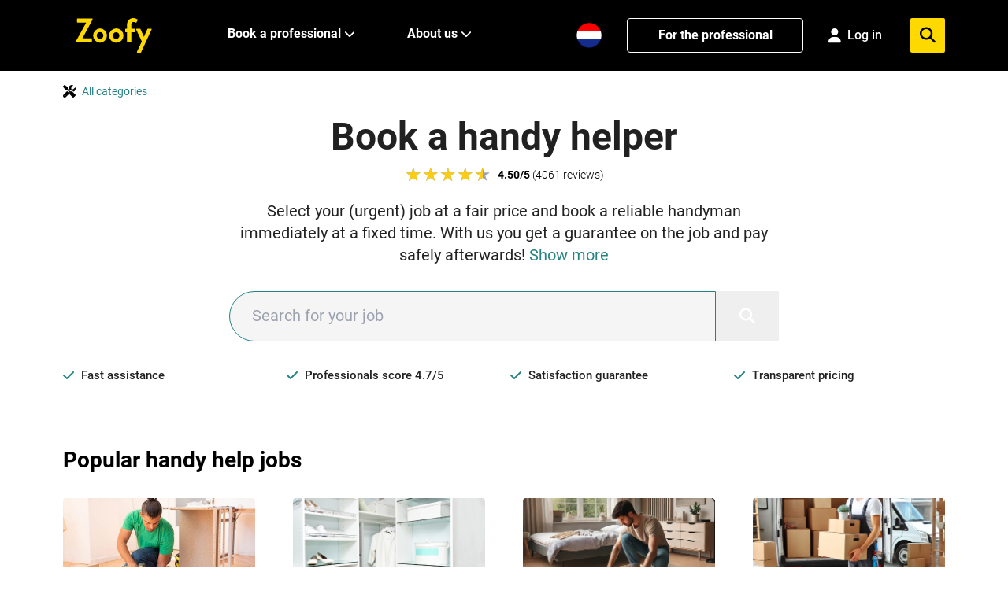

--- FILE ---
content_type: text/html; charset=utf-8
request_url: https://zoofy.nl/en/handy-help/
body_size: 29331
content:
<!doctype html>
<html lang="en" class="category">
<head>
    <title>Looking for a handy helper? Book a professional via Zoofy</title>
<meta property="og:title" content="Looking for a handy helper? Book a professional via Zoofy" />
<meta property="og:type" content="website" />
<meta property="og:image" content="https://zoofy.nl/en/assets/zoofy/images/z-app-customer.jpg" />
<meta property="og:url" content="https://zoofy.nl/en/handy-help/" />
<meta property="og:description" content="Need handyman help? Have your job done by a reliable handyman. Book handyman help 24/7 for a fixed rate via Zoofy." />
<meta charset="utf-8">
<meta name="description" content="Need handyman help? Have your job done by a reliable handyman. Book handyman help 24/7 for a fixed rate via Zoofy." />
<meta name="viewport" content="width=device-width, initial-scale=1" />
<meta http-equiv="content-language" content="en-gb">
<link rel="apple-touch-icon" sizes="180x180" href="/apple-touch-icon.png">
<link rel="icon" type="image/png" sizes="32x32" href="/favicon-32x32.png">
<link rel="icon" type="image/png" sizes="16x16" href="/favicon-16x16.png">
<link rel="manifest" href="/site.webmanifest">
<link rel="mask-icon" href="/safari-pinned-tab.svg" color="#5bbad5">
<meta name="msapplication-TileColor" content="#da532c">
<meta name="theme-color" content="#ffffff">
    <link rel="canonical" href="https://zoofy.nl/en/handy-help/" />
        <link rel="alternate" hreflang="nl" href="https://zoofy.nl/klushulp/">
        <link rel="alternate" hreflang="en" href="https://zoofy.nl/en/handy-help/">
        <link rel="alternate" href="https://zoofy.nl/klushulp/" hreflang="x-default" />
<meta name="ahrefs-site-verification" content="507d4e0414d674442316f4336b67f07ed7e52bd7989fa7d3d40ab107d90bd0be">
<meta name="p:domain_verify" content="f4a5674c30f570180e9016a7a4145356"/>

<meta name="google-site-verification" content="k2RXBS1KG2rnPp85qBl-pligSVVXy4_KL8xfP2xdvuY" />

<!-- Google Tag Manager -->
<script>!function(){"use strict";function l(e){for(var t=e,r=0,n=document.cookie.split(";");r<n.length;r++){var o=n[r].split("=");if(o[0].trim()===t)return o[1]}}function s(e){return localStorage.getItem(e)}function u(e){return window[e]}function A(e,t){e=document.querySelector(e);return t?null==e?void 0:e.getAttribute(t):null==e?void 0:e.textContent}var e=window,t=document,r="script",n="dataLayer",o="https://analytics.zoofy.nl",a="https://load.analytics.zoofy.nl",i="9rossqpww",c="l=HhNNNic%2BQiU%2FJTNFITdJBEpFXkBVFwFPDRgfFwpdAR4%3D",g="cookie",v="zoofy_stape",E="",d=!1;try{var d=!!g&&(m=navigator.userAgent,!!(m=new RegExp("Version/([0-9._]+)(.*Mobile)?.*Safari.*").exec(m)))&&16.4<=parseFloat(m[1]),f="stapeUserId"===g,I=d&&!f?function(e,t,r){void 0===t&&(t="");var n={cookie:l,localStorage:s,jsVariable:u,cssSelector:A},t=Array.isArray(t)?t:[t];if(e&&n[e])for(var o=n[e],a=0,i=t;a<i.length;a++){var c=i[a],c=r?o(c,r):o(c);if(c)return c}else console.warn("invalid uid source",e)}(g,v,E):void 0;d=d&&(!!I||f)}catch(e){console.error(e)}var m=e,g=(m[n]=m[n]||[],m[n].push({"gtm.start":(new Date).getTime(),event:"gtm.js"}),t.getElementsByTagName(r)[0]),v=I?"&bi="+encodeURIComponent(I):"",E=t.createElement(r),f=(d&&(i=8<i.length?i.replace(/([a-z]{8}$)/,"kp$1"):"kp"+i),!d&&a?a:o);E.async=!0,E.src=f+"/"+i+".js?"+c+v,null!=(e=g.parentNode)&&e.insertBefore(E,g)}();</script>
<!-- End Google Tag Manager -->

<!-- TrustBox script -->
<script type="text/javascript" 
src="//widget.trustpilot.com/bootstrap/v5/tp.widget.bootstrap.min.js" async></script>
<!-- End Trustbox script -->



<script type="text/javascript">
    window.dataLayer = window.dataLayer || [];
    var locale = "en";
    var zapi = "https://api.zoofy.nl/";
    var zgateway = "https://gateway.zoofy.nl/";
    var zmediaApi = "https://media.zoofy.nl/";
    var zmediaApiPublicKey = "base64:/RL&#x2B;yCkxIkwPLd1Go9qBSPT9qn/Ttsa/z2HTaspsg8Y=";
    var searchLink = "https://zoofy.nl/en/search/";
    var searchResultsLink = "https://zoofy.nl/en/search/results/";
    var jobForm = 'https://zoofy.nl/en/request-job/';
</script>

<style>
    html,
    body {
        touch-action: pan-y;
        margin-bottom: 0 !important;
    }
</style>

<!-- Cache 20260119125727 -->
    
<script>

    /*
    * Measure Product View
    */
    window.dataLayer = window.dataLayer || [];
    window.dataLayer.push({
        event: 'eec.impressions',
        ecommerce: {
            items: [{"index":1,"item_id":412,"item_name":"IKEA assembly service","item_category":"Handy help","item_list_name":"Handy help","item_brand":"Zoofy","quantity":"1","price":0.0},{"index":2,"item_id":435,"item_name":"Wallpaper removal","item_category":"Handy help","item_list_name":"Handy help","item_brand":"Zoofy","quantity":"1","price":0.0},{"index":3,"item_id":418,"item_name":"Need some help with moving","item_category":"Handy help","item_list_name":"Handy help","item_brand":"Zoofy","quantity":"1","price":0.0},{"index":4,"item_id":421,"item_name":"Garden help","item_category":"Handy help","item_list_name":"Handy help","item_brand":"Zoofy","quantity":"1","price":0.0},{"index":5,"item_id":853,"item_name":"Digital help","item_category":"Handy help","item_list_name":"Handy help","item_brand":"Zoofy","quantity":"1","price":0.0},{"index":6,"item_id":442,"item_name":"Replace a smoke detector","item_category":"Handy help","item_list_name":"Handy help","item_brand":"Zoofy","quantity":"1","price":0.0},{"index":7,"item_id":443,"item_name":"Install a doorbell","item_category":"Handy help","item_list_name":"Handy help","item_brand":"Zoofy","quantity":"1","price":0.0},{"index":8,"item_id":546,"item_name":"Bicycle repair service at home","item_category":"Handy help","item_list_name":"Handy help","item_brand":"Zoofy","quantity":"1","price":0.0},{"index":9,"item_id":550,"item_name":"Smartphone help at home","item_category":"Handy help","item_list_name":"Handy help","item_brand":"Zoofy","quantity":"1","price":0.0},{"index":10,"item_id":551,"item_name":"Printer installation","item_category":"Handy help","item_list_name":"Handy help","item_brand":"Zoofy","quantity":"1","price":0.0},{"index":11,"item_id":552,"item_name":"Wifi installation","item_category":"Handy help","item_list_name":"Handy help","item_brand":"Zoofy","quantity":"1","price":0.0},{"index":12,"item_id":563,"item_name":"Decorate the Christmas tree","item_category":"Handy help","item_list_name":"Handy help","item_brand":"Zoofy","quantity":"1","price":0.0},{"index":13,"item_id":426,"item_name":"Assemble the PAX wardrobe system","item_category":"Handy help","item_list_name":"Handy help","item_brand":"Zoofy","quantity":"1","price":0.0},{"index":14,"item_id":448,"item_name":"assembly IKEA bed","item_category":"Handy help","item_list_name":"Handy help","item_brand":"Zoofy","quantity":"1","price":0.0},{"index":15,"item_id":438,"item_name":"Assembly IKEA couch","item_category":"Handy help","item_list_name":"Handy help","item_brand":"Zoofy","quantity":"1","price":0.0},{"index":16,"item_id":420,"item_name":"Assembly closet billy","item_category":"Handy help","item_list_name":"Handy help","item_brand":"Zoofy","quantity":"1","price":0.0},{"index":17,"item_id":422,"item_name":"Tidy up garage","item_category":"Handy help","item_list_name":"Handy help","item_brand":"Zoofy","quantity":"1","price":0.0},{"index":18,"item_id":423,"item_name":"Cleaning attic","item_category":"Handy help","item_list_name":"Handy help","item_brand":"Zoofy","quantity":"1","price":0.0},{"index":19,"item_id":425,"item_name":"Weed removal","item_category":"Handy help","item_list_name":"Handy help","item_brand":"Zoofy","quantity":"1","price":0.0},{"index":20,"item_id":424,"item_name":"Mowing grass","item_category":"Handy help","item_list_name":"Handy help","item_brand":"Zoofy","quantity":"1","price":0.0},{"index":21,"item_id":437,"item_name":"Closet installation","item_category":"Handy help","item_list_name":"Handy help","item_brand":"Zoofy","quantity":"1","price":0.0},{"index":22,"item_id":722,"item_name":"Household assistance","item_category":"Handy help","item_list_name":"Handy help","item_brand":"Zoofy","quantity":"1","price":0.0},{"index":23,"item_id":723,"item_name":"Car wash","item_category":"Handy help","item_list_name":"Handy help","item_brand":"Zoofy","quantity":"1","price":0.0},{"index":24,"item_id":724,"item_name":"Office assistance","item_category":"Handy help","item_list_name":"Handy help","item_brand":"Zoofy","quantity":"1","price":0.0},{"index":25,"item_id":852,"item_name":"Set up email","item_category":"Handy help","item_list_name":"Handy help","item_brand":"Zoofy","quantity":"1","price":0.0},{"index":26,"item_id":537,"item_name":"Digital helper","item_category":"Handy help","item_list_name":"Handy help","item_brand":"Zoofy","quantity":"1","price":0.0},{"index":27,"item_id":854,"item_name":"Set up your phone","item_category":"Handy help","item_list_name":"Handy help","item_brand":"Zoofy","quantity":"1","price":0.0},{"index":28,"item_id":845,"item_name":"Kallax closet assembly","item_category":"Handy help","item_list_name":"Handy help","item_brand":"Zoofy","quantity":"1","price":0.0},{"index":29,"item_id":846,"item_name":"Malm furniture IKEA assembly","item_category":"Handy help","item_list_name":"Handy help","item_brand":"Zoofy","quantity":"1","price":0.0},{"index":30,"item_id":847,"item_name":"Besta closet assembly","item_category":"Handy help","item_list_name":"Handy help","item_brand":"Zoofy","quantity":"1","price":0.0},{"index":31,"item_id":848,"item_name":"Hemnes closet assembly","item_category":"Handy help","item_list_name":"Handy help","item_brand":"Zoofy","quantity":"1","price":0.0},{"index":32,"item_id":849,"item_name":"Ivar closet assembly","item_category":"Handy help","item_list_name":"Handy help","item_brand":"Zoofy","quantity":"1","price":0.0},{"index":33,"item_id":850,"item_name":"Brimnes closet assembly","item_category":"Handy help","item_list_name":"Handy help","item_brand":"Zoofy","quantity":"1","price":0.0},{"index":34,"item_id":851,"item_name":"Sundvik closet assembly","item_category":"Handy help","item_list_name":"Handy help","item_brand":"Zoofy","quantity":"1","price":0.0},{"index":35,"item_id":549,"item_name":"Digital television help","item_category":"Handy help","item_list_name":"Handy help","item_brand":"Zoofy","quantity":"1","price":0.0},{"index":36,"item_id":905,"item_name":"Bike preparation at home","item_category":"Handy help","item_list_name":"Handy help","item_brand":"Zoofy","quantity":"1","price":0.0},{"index":37,"item_id":906,"item_name":"Bicycle tyre repair","item_category":"Handy help","item_list_name":"Handy help","item_brand":"Zoofy","quantity":"1","price":0.0},{"index":38,"item_id":907,"item_name":"Bicycle chain replacement","item_category":"Handy help","item_list_name":"Handy help","item_brand":"Zoofy","quantity":"1","price":0.0},{"index":39,"item_id":1004,"item_name":"Assemble the IKEA wardrobe","item_category":"Handy help","item_list_name":"Handy help","item_brand":"Zoofy","quantity":"1","price":0.0},{"index":40,"item_id":1083,"item_name":"Windshield wiper replacement","item_category":"Handy help","item_list_name":"Handy help","item_brand":"Zoofy","quantity":"1","price":0.0}]
        }
    });
    

    /**
    * Measure Product Clicks
   
    function prodClick(productObj) {
        window.dataLayer.push({
            event: 'eec.impressionClick',
            ecommerce: {
                items: [{
                    item_id = productObj.id,
                    item_name = productObj.name,
                    item_category = productObj.cat,
                    item_list_name = productObj.cat,
                    quantity = '1',
                    item_brand = 'Zoofy',
                    price = 'example'
                }]
            }
        });
    } */
</script>

    <script type="application/ld&#x2B;json">
{"@context":"https://schema.org","@graph":[{"@type":"Organization","@id":"https://zoofy.nl/#organization","name":"Zoofy","url":"https://zoofy.nl"},{"@type":"WebSite","@id":"https://zoofy.nl/#website","url":"https://zoofy.nl","name":"Zoofy","publisher":{"@id":"https://zoofy.nl/#organization"}},{"@type":"Service","@id":"https://zoofy.nl/en/handy-help/#service","name":"Handy help","serviceType":"","description":"Need handyman help? Have your job done by a reliable handyman. Book handyman help 24/7 for a fixed rate via Zoofy.","provider":{"@id":"https://zoofy.nl/#organization"},"areaServed":{"@type":"Country","name":"Netherlands"},"image":null},{"@type":"BreadcrumbList","@id":"https://zoofy.nl/en/handy-help/#breadcrumb","itemListElement":[{"@type":"ListItem","position":1,"name":"Vakgebieden","item":"https://zoofy.nl/en/categories/"},{"@type":"ListItem","position":2,"name":"Handy help","item":"https://zoofy.nl/en/handy-help/"}]},{"@type":"CollectionPage","@id":"https://zoofy.nl/en/handy-help/#webpage","url":"https://zoofy.nl/en/handy-help/","name":"Handy help","description":"Need handyman help? Have your job done by a reliable handyman. Book handyman help 24/7 for a fixed rate via Zoofy.","inLanguage":"en-GB","image":null,"isPartOf":{"@id":"https://zoofy.nl/#website"},"breadcrumb":{"@id":"https://zoofy.nl/en/handy-help/#breadcrumb"},"mainEntity":{"@id":"https://zoofy.nl/en/handy-help/#service"},"publisher":{"@id":"https://zoofy.nl/#organization"},"author":{"@id":"https://zoofy.nl/#organization"}}]}
</script>


    <script src="/bundles/loader-bundle.js"></script>
    <link href="/bundles/loader-bundle.css" rel="stylesheet" />
    <link rel="preload" href="https://cdnjs.cloudflare.com/ajax/libs/font-awesome/6.4.2/css/all.min.css" as="style" onload="this.onload=null;this.rel='stylesheet'">
    <noscript><link rel="stylesheet" href="https://cdnjs.cloudflare.com/ajax/libs/font-awesome/6.4.2/css/all.min.css"></noscript>
    <link rel="stylesheet" href="https://cdnjs.cloudflare.com/ajax/libs/tiny-slider/2.9.3/tiny-slider.css">
    <script src="https://cdnjs.cloudflare.com/ajax/libs/tiny-slider/2.9.3/min/tiny-slider.js"></script>
</head>
<body>
    
<div class="spinner-square" id="loader">
    <div class="square-1 square"></div>
    <div class="square-2 square"></div>
    <div class="square-3 square"></div>
</div>
<div style="background-color: #FED900;" class="py-4 cursor-pointer" id="fraudBanner">
    <div class="container">
        <span id="BannerValue"><p style="text-align: center;">Until Sunday, €15 off all jobs with code:&nbsp;<strong>klus2026</strong> (add the code after your booking)</p></span>
    </div>
</div>

<script>
    var bannerStartTime = '';
    var bannerEndTime = '';

    function checkBanner() {
        document.getElementById('fraudBanner').style.display = 'none';
        var currentDate = new Date();
        var currentHours = currentDate.getHours().toString().padStart(2, '0');
        if (bannerStartTime && currentHours >= bannerStartTime && currentHours < bannerEndTime && !localStorage.getItem('isFraudBannerAcknowledged')) {
            document.getElementById("fraudBanner").style.display = "block";
        }
    }

    checkBanner();

    function hideBannersForJobRequest() {
        var currentPath = window.location.pathname.toLowerCase();
        if (currentPath.includes('klus-aanvragen') || currentPath.includes('request-job')) {
            var fraudBanner = document.getElementById('fraudBanner');
            if (fraudBanner) {
                fraudBanner.style.display = 'none';
            }
            var appBanner = document.getElementById('appInstallBanner');
            if (appBanner) {
                appBanner.style.display = 'none';
            }
        }
    }

    hideBannersForJobRequest();
</script>
    

<!-- App Install Banner -->
<div id="appInstallBanner" style="display: none; background-color: #000; padding: 12px 0;">
    <div class="container" style="display: flex; align-items: center; justify-content: space-between; gap: 12px;">
        <div style="display: flex; align-items: center; gap: 12px; flex: 1; min-width: 0;">
            <img src="/assets/zoofy/images/z-app-consumer-120px.webp" alt="Zoofy App" style="width: 60px; height: 60px;" onerror="this.style.display='none'">
            <div style="display: flex; flex-direction: column; align-items: start;flex-shrink: 0;">
                <span style="font-size: 12px; color: #FFF; font-weight: 500; white-space: nowrap; overflow: hidden; text-overflow: ellipsis;">Book a professional quickly</span>
                <span style="font-size: 12px; color: #FFF; font-weight: 400; white-space: nowrap; overflow: hidden; text-overflow: ellipsis;">Open with the Zoofy app</span>
            </div>
        </div>
        <div style="display: flex; align-items: center; gap: 8px; flex-shrink: 0;">
            <button id="appBannerOpenBtn" style="background-color: #258383; color: white; border: none; padding: 8px 16px; border-radius: 999px; font-size: 14px; font-weight: 500; cursor: pointer; white-space: nowrap;">Open</button>
            <button id="appBannerCloseBtn" style="background: none; border: none; color: #6c757d; cursor: pointer; padding: 8px; font-size: 18px; line-height: 1;" aria-label="Close banner">&times;</button>
        </div>
    </div>
</div>

<script>
    (function() {
        function isMobileDevice() {
            return /iPhone|iPad|iPod|Android/i.test(navigator.userAgent);
        }

        function isBannerDismissed() {
            return sessionStorage.getItem('appBannerDismissed') === 'true';
        }

        function isPromotionBannerShowing() {
            var fraudBanner = document.getElementById('fraudBanner');
            return fraudBanner !== null && fraudBanner.style.display !== 'none';
        }

        function showAppBanner() {
            // Only show banner if: on mobile, not dismissed, and no promotion banner
            if (!isMobileDevice() || isBannerDismissed() || isPromotionBannerShowing()) {
                return;
            }

            document.getElementById('appInstallBanner').style.display = 'block';
        }

        // Open button click handler
        document.getElementById('appBannerOpenBtn').addEventListener('click', function() {
            var isIOS = /iPhone|iPad|iPod/i.test(navigator.userAgent);
            var isAndroid = /Android/i.test(navigator.userAgent);
            
            if (isIOS) {
                window.location.href = 'https://apps.apple.com/nl/app/zoofy-boek-snel-een-vakman/id1497279958';
            } else if (isAndroid) {
                window.location.href = 'https://play.google.com/store/apps/details?id=nl.zoofy.consumer&hl=nl';
            } else {
                // Fallback to onelink
                window.location.href = 'https://apps.apple.com/nl/app/zoofy-boek-snel-een-vakman/id1497279958';
            }
        });

        // Close button click handler
        document.getElementById('appBannerCloseBtn').addEventListener('click', function() {
            sessionStorage.setItem('appBannerDismissed', 'true');
            document.getElementById('appInstallBanner').style.display = 'none';
        });

        // Show banner when DOM is ready
        if (document.readyState === 'loading') {
            document.addEventListener('DOMContentLoaded', showAppBanner);
        } else {
            showAppBanner();
        }
    })();
</script>

    <!-- Google Tag Manager (noscript) -->
<noscript><iframe src="https://load.analytics.zoofy.nl/ns.html?id=GTM-WHRC4RD" height="0" width="0" style="display:none;visibility:hidden"></iframe></noscript>
<!-- End Google Tag Manager (noscript) -->
    
<!--
    <nav class="navbar navbar-light discount-banner">
        <span style="font-weight:700; padding-right:5px;">Discount code applied</span><span> Service costs are free of charge</span>
    </nav>
-->

<!-- Cache DiscountBanner 20260119132200 -->
    
<header class="z-2 sticky top-0 bg-black">
    <nav class="z-2 relative h-[80px] lg:h-[90px]">
        <div class="z-2 container m-auto flex h-full items-center justify-between">
            <div class="flex h-full w-full items-center justify-between lg:px-0 lg:w-auto">
                <!-- Mobile Menu Button -->
                <button id="mobile-icon" class="lg:hidden" aria-label="menu">
                    <img id="menu-icon" src="/assets/zoofy/images/hamburger-menu-icon.svg" alt="Zoofy-menu" onclick="changeIcon()"
                        width="38" height="22" class="fa-solid fa-bars text-xl text-white" />
                </button>
                <a href="/en/" class="h-[40px] w-[88px] lg:w-[97px] lg:h-[44px] ml-4">
                    <img src="/assets/zoofy/images/zoofy-yellow.svg" alt="Zoofy"
                        class="h-[40px] w-[88px] lg:w-[97px] lg:h-[44px]" />
                </a>
                <div class="flex h-full space-x-4 items-center">
                            <a href="https://zoofy.nl/klushulp/" class="w-8 h-8 mt-2 lg:hidden">
                                <img src="/assets/zoofy/images/nl-NL.png" 
                                             alt="Nederlands" 
                                             class="h-6 w-6" height="24" width="24" />
                            </a>
                <!-- Mobile Profile/Login Icon -->
                <div id="mobile-profile-section" class="lg:hidden">
                    <!-- Not Logged In State -->
                    <div id="mobile-login-state" class="hidden">
                        <a href="/en/login/" aria-label="Login">
                            <i class="fa-solid fa-user text-xl text-white"></i>
                        </a>
                    </div>
                    
                    <!-- Logged In State -->
                    <div id="mobile-profile-state" class="hidden">
                        <a href="/en/my-zoofy/" aria-label="My Profile">
                            <i class="fa-solid fa-user text-xl text-white"></i>
                        </a>
                    </div>
                </div>
                <button id="mobile-menu-search" class="lg:hidden" aria-label="menu">
                    <img id="mobile-menu-search-icon" src="/assets/zoofy/images/search-menu-icon.svg" alt="Zoofy-zoeken"
                        class="fa-solid fa-magnifying-glass text-xl text-white" width="20" height="20" />
                </button>
                </div>
            </div>
            <!-- Desktop menu -->
            <div class="hidden h-full w-full items-center space-x-8 lg:flex">
                <ul class="hidden h-full items-center space-x-6 lg:flex lg:ml-24">
                    <li
                        class="border-b-4 group flex h-full items-center border-transparent hover:border-b-4 hover:border-zyellow">
                        <a href="#" class="group-hover:text-zyellow mr-1 whitespace-nowrap font-bold text-white">
                            Book a professional
                        </a>
                        <i class="fa-solid fa-chevron-down fa-sm group-hover:text-zyellow w-6 text-white"></i>
                        <!-- Submenu starts -->
                        <ul style="background-color: #F6F6F6;"
                            class="scale-0 group-hover:scale-100 z-999 absolute left-0 top-[90px] w-screen origin-top transform py-7 shadow transition duration-150 ease-in-out">
                            <div class="container flex flex-col">
                                <div class="flex">
                                    <div class="w-1/4">
                                        <span class="text-sm"
                                              style="color:#6E6E6E">
                                            Most searched</span>
                                        <div class="grid-cols-1 mt-6 grid gap-2">
                                               <a href="https://zoofy.nl/en/plumber/"
   class="flex items-center font-bold text-[18px] hover:text-zgreen">
    <i class="zi z-loodgieter flex-shrink-0 h-5 w-5 font-bold text-black"></i>
    <span class="pl-2">Plumber</span>
</a>
                                               <a href="https://zoofy.nl/en/electrician/"
   class="flex items-center font-bold text-[18px] hover:text-zgreen">
    <i class="zi z-elektricien flex-shrink-0 h-5 w-5 font-bold text-black"></i>
    <span class="pl-2">Electrician</span>
</a>
                                               <a href="https://zoofy.nl/en/handyman/"
   class="flex items-center font-bold text-[18px] hover:text-zgreen">
    <i class="zi z-klusjesman flex-shrink-0 h-5 w-5 font-bold text-black"></i>
    <span class="pl-2">Handyman</span>
</a>
                                               <a href="https://zoofy.nl/en/heating-technician/"
   class="flex items-center font-bold text-[18px] hover:text-zgreen">
    <i class="zi z-cvmonteur flex-shrink-0 h-5 w-5 font-bold text-black"></i>
    <span class="pl-2">Heating technician</span>
</a>
                                               <a href="https://zoofy.nl/en/carpenter/"
   class="flex items-center font-bold text-[18px] hover:text-zgreen">
    <i class="zi z-timmerman flex-shrink-0 h-5 w-5 font-bold text-black"></i>
    <span class="pl-2">Carpenter</span>
</a>
                                               <a href="https://zoofy.nl/en/painter/"
   class="flex items-center font-bold text-[18px] hover:text-zgreen">
    <i class="zi z-schilder flex-shrink-0 h-5 w-5 font-bold text-black"></i>
    <span class="pl-2">Painter</span>
</a>
                                               <a href="https://zoofy.nl/en/paperhanger/"
   class="flex items-center font-bold text-[18px] hover:text-zgreen">
    <i class="zi z-behanger flex-shrink-0 h-5 w-5 font-bold text-black"></i>
    <span class="pl-2">Paperhanger</span>
</a>
                                               <a href="https://zoofy.nl/en/flooring-specialist/"
   class="flex items-center font-bold text-[18px] hover:text-zgreen">
    <i class="zi z-vloerspecialist flex-shrink-0 h-5 w-5 font-bold text-black"></i>
    <span class="pl-2">Flooring specialist</span>
</a>
                                               <a href="https://zoofy.nl/en/quotation-service/"
   class="flex items-center font-bold text-[18px] hover:text-zgreen">
    <i class="zi z-task-list flex-shrink-0 h-5 w-5 font-bold text-black"></i>
    <span class="pl-2">Quotation Service</span>
</a>

                                        </div>
                                    </div>
                                    <div class="w-3/4 pl-16">
                                        <span class="text-sm"
                                              style="color:#6E6E6E">
                                            Other expertise areas</span>
                                        <div class="grid-cols-3 mt-6 grid gap-2">
                                               <a href="https://zoofy.nl/en/appliance-repair/" class="flex items-center text-black hover:text-zgreen">
    <i class="zi z-witgoedmonteur flex-shrink-0 h-5 w-5 text-black"></i>
    <span class="pl-2">Appliance repair</span>
</a>
                                               <a href="https://zoofy.nl/en/roofer/" class="flex items-center text-black hover:text-zgreen">
    <i class="zi z-dakdekker flex-shrink-0 h-5 w-5 text-black"></i>
    <span class="pl-2">Roofer</span>
</a>
                                               <a href="https://zoofy.nl/en/smart-home-installation/" class="flex items-center text-black hover:text-zgreen">
    <i class="zi z-smarthome flex-shrink-0 h-5 w-5 text-black"></i>
    <span class="pl-2">Smart home installation</span>
</a>
                                               <a href="https://zoofy.nl/en/plasterer/" class="flex items-center text-black hover:text-zgreen">
    <i class="zi z-stukadoor flex-shrink-0 h-5 w-5 text-black"></i>
    <span class="pl-2">Plasterer</span>
</a>
                                               <a href="https://zoofy.nl/en/gardener/" class="flex items-center text-black hover:text-zgreen">
    <i class="zi z-hovenier flex-shrink-0 h-5 w-5 text-black"></i>
    <span class="pl-2">Gardener</span>
</a>
                                               <a href="https://zoofy.nl/en/hvac/" class="flex items-center text-black hover:text-zgreen">
    <i class="zi z-koeltechniek flex-shrink-0 h-5 w-5 text-black"></i>
    <span class="pl-2">HVAC</span>
</a>
                                               <a href="https://zoofy.nl/en/locksmith/" class="flex items-center text-black hover:text-zgreen">
    <i class="zi z-slotenmaker flex-shrink-0 h-5 w-5 text-black"></i>
    <span class="pl-2">Locksmith</span>
</a>
                                               <a href="https://zoofy.nl/en/bricklayer/" class="flex items-center text-black hover:text-zgreen">
    <i class="zi z-hovenier flex-shrink-0 h-5 w-5 text-black"></i>
    <span class="pl-2">Bricklayer</span>
</a>
                                               <a href="https://zoofy.nl/en/exterminator/" class="flex items-center text-black hover:text-zgreen">
    <i class="zi z-ongedierte flex-shrink-0 h-5 w-5 text-black"></i>
    <span class="pl-2">Exterminator</span>
</a>
                                               <a href="https://zoofy.nl/en/computer-repair/" class="flex items-center text-black hover:text-zgreen">
    <i class="zi z-computer flex-shrink-0 h-5 w-5 text-black"></i>
    <span class="pl-2">Computer repair</span>
</a>
                                               <a href="https://zoofy.nl/en/comfort-installers/" class="flex items-center text-black hover:text-zgreen">
    <i class="zi z-comfor-installateur flex-shrink-0 h-5 w-5 text-black"></i>
    <span class="pl-2">Comfort installers</span>
</a>
                                               <a href="https://zoofy.nl/en/stove-installer/" class="flex items-center text-black hover:text-zgreen">
    <i class="zi z-schoorsteenveger flex-shrink-0 h-5 w-5 text-black"></i>
    <span class="pl-2">Stove installer</span>
</a>
                                               <a href="https://zoofy.nl/en/phone-repair/" class="flex items-center text-black hover:text-zgreen">
    <i class="zi z-telefoon flex-shrink-0 h-5 w-5 text-black"></i>
    <span class="pl-2">Phone repair</span>
</a>
                                               <a href="https://zoofy.nl/en/insulation-company/" class="flex items-center text-black hover:text-zgreen">
    <i class="zi z-insulatiebedrijf flex-shrink-0 h-5 w-5 text-black"></i>
    <span class="pl-2">Insulation company</span>
</a>
                                               <a href="https://zoofy.nl/en/handy-help/" class="flex items-center text-black hover:text-zgreen">
    <i class="zi z-klushulp flex-shrink-0 h-5 w-5 text-black"></i>
    <span class="pl-2">Handy help</span>
</a>
                                               <a href="https://zoofy.nl/en/window-fitter/" class="flex items-center text-black hover:text-zgreen">
    <i class="zi z-glaszetter flex-shrink-0 h-5 w-5 text-black"></i>
    <span class="pl-2">Window fitter</span>
</a>
                                               <a href="https://zoofy.nl/en/window-cleaner/" class="flex items-center text-black hover:text-zgreen">
    <i class="zi z-glazenwasser flex-shrink-0 h-5 w-5 text-black"></i>
    <span class="pl-2">Window cleaner</span>
</a>
                                               <a href="https://zoofy.nl/en/kitchen-specialist/" class="flex items-center text-black hover:text-zgreen">
    <i class="zi z-keukenspecialist flex-shrink-0 h-5 w-5 text-black"></i>
    <span class="pl-2">Kitchen specialist</span>
</a>
                                               <a href="https://zoofy.nl/en/sustainable-home/" class="flex items-center text-black hover:text-zgreen">
    <i class="zi z-verduurzamen-woning flex-shrink-0 h-5 w-5 text-black"></i>
    <span class="pl-2">Sustainable home</span>
</a>
                                               <a href="https://zoofy.nl/en/moving-company/" class="flex items-center text-black hover:text-zgreen">
    <i class="zi z-movers flex-shrink-0 h-5 w-5 text-black"></i>
    <span class="pl-2">Moving company</span>
</a>
                                               <a href="https://zoofy.nl/en/cleaner/" class="flex items-center text-black hover:text-zgreen">
    <i class="zi z-schoonmaker flex-shrink-0 h-5 w-5 text-black"></i>
    <span class="pl-2">Cleaner</span>
</a>
                                               <a href="https://zoofy.nl/en/tiler/" class="flex items-center text-black hover:text-zgreen">
    <i class="zi z-tegelzetter flex-shrink-0 h-5 w-5 text-black"></i>
    <span class="pl-2">Tiler</span>
</a>
                                               <a href="https://zoofy.nl/en/facade-specialist/" class="flex items-center text-black hover:text-zgreen">
    <i class="zi z-gevelspecialist flex-shrink-0 h-5 w-5 text-black"></i>
    <span class="pl-2">Facade specialist</span>
</a>
                                               <a href="https://zoofy.nl/en/sun-screen-installer/" class="flex items-center text-black hover:text-zgreen">
    <i class="zi z-zonwering-specialist flex-shrink-0 h-5 w-5 text-black"></i>
    <span class="pl-2">Sun screen installer</span>
</a>
                                               <a href="https://zoofy.nl/en/architect/" class="flex items-center text-black hover:text-zgreen">
    <i class="zi z-architect flex-shrink-0 h-5 w-5 text-black"></i>
    <span class="pl-2">Architect</span>
</a>
                                        </div>
                                    </div>
                                </div>
                                <div class="mb-2 ml-auto mt-6 flex items-center">
                                    <a href="/en/categories/"
                                        class="mr-1 font-bold text-black hover:text-zgreen hover:underline">View all expertise areas</a>
                                    <img src="/assets/zoofy/images/menu-right-icon.svg" alt="arrow-right" width="19"
                                        height="16" />
                                </div>
                            </div>
                        </ul>

                    </li>
                </ul>
                <div class="flex h-full w-full items-center space-x-8">
                    <ul class="hidden h-full items-center space-x-6 lg:flex lg:ml-6">
                        <li
                            class="border-b-4 group relative flex h-full items-center border-transparent hover:border-b-4 hover:border-zyellow">
                            <a href="#" class="group-hover:text-zyellow mr-1 font-bold text-white">
                                About us
                            </a>
                            <i class="fa-solid fa-chevron-down fa-sm group-hover:text-zyellow w-6 text-white"></i>
                            <!-- Submenu starts -->
                            <ul style="background-color: #F6F6F6;"
                                class="scale-0 group-hover:scale-100 z-999 absolute left-0 top-[90px] -ml-16 w-72 origin-top transform px-8 py-6 shadow transition duration-150 ease-in-out">
                                <div class="flex flex-col space-y-2">

                                    <a href="/en/about-us/"
                                        class="font-bold text-[18px] hover:text-zgreen">How it works</a>
                                    <a href="/en/service-professional/"
                                       class="font-bold text-[18px] hover:text-zgreen">For the professional</a>
                                    <a href="/en/service-professional/"
                                       class="font-bold text-[18px] hover:text-zgreen">Professional benefits</a>
                                    <a href="/en/become-a-partner/"
                                       class="font-bold text-[18px] hover:text-zgreen">Want to become a partner?</a>
                                    <a href="/en/blog/zoofy-reviews-complaints-and-reliability/"
                                       class="font-bold text-[18px] hover:text-zgreen">Our customer reviews</a>
                                    <a href="/en/about-us/"
                                       class="font-bold text-[18px] hover:text-zgreen">Our story</a>
                                       <a href="/en/contact-us/" class="font-bold text-[18px] hover:text-zgreen">Contact us</a>

                                </div>
                            </ul>
                        </li>
                    </ul>
                </div>


            </div>
            <div class="relative hidden h-full items-center space-x-8 lg:flex">
                                    <a href="https://zoofy.nl/klushulp/" class="w-8 h-8">
                                        <img src="/assets/zoofy/images/nl-NL.png" 
                                             alt="Nederlands" 
                                             class="h-8 w-8" height="24" width="24" />
                                    </a>
                

                <a class="hidden h-11 min-w-56 items-center justify-center rounded border border-white bg-black px-4 py-2 font-bold text-white transition-all hover:text-zyellow hover:border-zyellow hover:bg-opacity-90 lg:flex"
                    href="/en/service-professional/" target="_blank" rel="nofollow">For the professional</a>

                <!-- Profile/Login Section -->
                <div id="profile-section" class="relative hidden h-full items-center lg:flex">
                    <!-- Not Logged In State -->
                    <div id="login-state" class="hidden">
                        <a href="/en/login/" 
                           class="flex items-center space-x-2 text-white hover:text-zyellow transition-colors">
                            <i class="fa-solid fa-user text-lg"></i>
                            <span class="font-medium min-w-12">Log in</span>
                        </a>
                    </div>
                    
                    <!-- Logged In State -->
                    <div id="profile-state" class="hidden group relative">
                        <div class="flex items-center space-x-2 text-white hover:text-zyellow cursor-pointer transition-colors">
                            <i class="fa-solid fa-user text-2xl"></i>
                        </div>
                        
                        <!-- Profile Dropdown -->
                        <div class="scale-0 group-hover:scale-100 absolute right-0 top-[33px] w-40 origin-top-right transform bg-white shadow-lg border border-gray-200 rounded transition duration-150 ease-in-out z-50">
                            <div class="py-2">
                                <a href="/en/my-zoofy/" 
                                   class="block px-4 py-2 text-sm text-gray-700 hover:bg-gray-100 hover:text-zgreen font-medium">
                                    My bookings
                                </a>
                                <a href="/en/my-profile/" 
                                   class="block px-4 py-2 text-sm text-gray-700 hover:bg-gray-100 hover:text-zgreen font-medium">
                                    Profile
                                </a>
                                <button onclick="handleLogout()" 
                                        class="block w-full text-left px-4 py-2 text-sm text-gray-700 hover:bg-gray-100 hover:text-zgreen font-medium">
                                    Logout
                                </button>
                            </div>
                        </div>
                    </div>
                </div>

                <div class="absolute right-0 hidden flex-col lg:flex">
                    <div class="relative flex items-center justify-center rounded bg-white">
                        <input id="menu-search" placeholder="Search for your job" onkeydown="handleKeyMenuDown(event)"
                            class="w-0 border-none bg-transparent py-1 transition-all duration-500 ease-in-out focus:outline-none"
                            style="max-width: 64rem" />
                        <i id="inside-search-icon"
                            class="fa-solid fa-times hidden cursor-pointer px-4 py-2.5 text-xl text-zblack"></i>
                        <div id="answers-list-menu"
                            class="z-3 absolute top-10 hidden w-full rounded-b border-b border-l border-r bg-white">
                        </div>
                    </div>
                </div>
                <div class="flex h-11 w-11 items-center justify-center rounded-sm bg-zyellow">
                    <i id="search-call-desktop"
                        class="fa-solid fa-magnifying-glass cursor-pointer px-4 text-xl text-black"></i>
                </div>


            </div>
        </div>

        <!-- Mobile Modal -->
        <div id="mobileMenuModal"
            class="fixed inset-0 z-50 hidden bg-gray-900 bg-opacity-50 transition-opacity duration-300 ease-in-out">
            <div class="mx-auto h-screen max-w-md transform bg-white p-6 transition-transform duration-300 ease-in-out">
                <div class="flex w-full content-between justify-between border-b pb-4">
                    <button class="w-1/6 text-zgreen" onclick="closemobileMenuModal()">
                        <i class="fas fa-chevron-left"></i>
                    </button>
                    <!-- Search input and results -->
                    <input type="text" enterkeyhint="search" id="menu-search-mobile"
                        class="ml-4 w-4/6 text-zblack focus:outline-none" placeholder="Search for your job"
                        autocomplete="off" onkeydown="handleKeyMenuDown(event)" />
                    <!-- Close button -->
                    <button class="w-1/6 text-zgreen" onclick="clearjobMenuSearchMobile()">
                        <i class="far fa-times-circle"></i>
                    </button>
                </div>
                <div id="answers-list-menu-mobile"></div>
            </div>
        </div>
    </nav>
    <!-- Mobile menu -->
    <div class="z-1 relative top-0 flex w-full justify-center lg:hidden">
        <div id="mobile-menu" class="mobile-menu absolute h-screen w-full">
            <div class="leading-9 flex h-full w-full flex-col bg-white text-white">
                <div style="background-color: rgba(221, 221, 221, 0.2)" class="p-2">
                    <div class="container rounded-xl bg-white" style="border: 1px solid #bfbfbf"
                        onclick="openMobileMenuModal()">
                        <div class="flex items-center justify-between p-2 text-zblack">
                            <span style="color: #6e6e6e">Search for your job</span>
                            <i class="fa-solid fa-magnifying-glass"></i>
                        </div>
                    </div>
                </div>
                <div id="menu" class="menu bg-white text-black shadow">
                    <ul class="text-xl font-medium">
                        <li class="submenu-toggle flex items-center justify-between border-b px-6 py-5"
                            data-target="submenu1">
                            <span>Book a professional</span>
                            <img src="/assets/zoofy/images/menu-right-icon.svg" alt="arrow-right" width="22"
                                height="18" />
                        </li>
                        <li class="submenu-toggle flex items-center justify-between border-b px-6 py-5"
                            data-target="submenu2">
                            <span>About us</span>
                            <img src="/assets/zoofy/images/menu-right-icon.svg" alt="arrow-right" width="22"
                                height="18" />
                        </li>
                        <li class="submenu-toggle flex items-center justify-between border-b px-6 py-5">
                                <a class="" href="/en/service-professional/" target="_blank" rel="nofollow">For the professional</a>
                        </li>
                        <li class="submenu-toggle flex items-center justify-between border-b px-6 py-5"
                            data-target="submenu4">
                            <span>Customer service</span>
                            <img src="/assets/zoofy/images/menu-right-icon.svg" alt="arrow-right" width="22"
                                height="18" />
                        </li>
                        <li class="submenu-toggle flex items-center justify-between border-b px-6 py-5"
                            data-target="submenu5">
                            <span>Language</span>
                            <img src="/assets/zoofy/images/menu-right-icon.svg" alt="arrow-right" width="22"
                                height="18" />
                        </li>
                        <!-- Mobile Login/Profile Menu Item -->
                        <li id="mobile-menu-profile" class="flex items-center justify-between border-b px-6 py-5">
                            <!-- Not Logged In State -->
                            <div id="mobile-menu-login-state" class="hidden w-full">
                                <a href="/en/login/" class="flex items-center space-x-3">
                                    <i class="fa-solid fa-user text-lg"></i>
                                    <span>Log in</span>
                                </a>
                            </div>
                            
                            <!-- Logged In State -->
                            <div id="mobile-menu-profile-state" class="submenu-toggle hidden w-full" data-target="submenu6">
                                <div class="flex items-center justify-between cursor-pointer">
                                    <span class="text-xl font-medium">My Zoofy</span>
                                    <img src="/assets/zoofy/images/menu-right-icon.svg" alt="arrow-right" width="22" height="18" />
                                </div>
                            </div>
                        </li>
                    </ul>
                </div>

                <div id="submenu1" class="submenu h-full overflow-y-auto bg-white shadow"">
                    <div class="relative flex items-center border-b border-t p-6"
                    style="background-color: rgba(221, 221, 221, 0.2)">
                    <img src="/assets/zoofy/images/menu-left-icon.svg" alt="arrow-right"
                        class="back-to-menu cursor-pointer" width="22" height="18" />

                    <a href="/en/categories/"
                        class="absolute inset-0 mx-12 flex items-center justify-center text-xl font-bold leading-none text-zgreen">Fields of expertise</a>
                </div>

                <ul>
                        <li class="border-b px-6 py-5">
                            <a href="https://zoofy.nl/en/plumber/" class="text-xl">
                            Plumber
                            </a>
                        </li>
                        <li class="border-b px-6 py-5">
                            <a href="https://zoofy.nl/en/electrician/" class="text-xl">
                            Electrician
                            </a>
                        </li>
                        <li class="border-b px-6 py-5">
                            <a href="https://zoofy.nl/en/handyman/" class="text-xl">
                            Handyman
                            </a>
                        </li>
                        <li class="border-b px-6 py-5">
                            <a href="https://zoofy.nl/en/heating-technician/" class="text-xl">
                            Heating technician
                            </a>
                        </li>
                        <li class="border-b px-6 py-5">
                            <a href="https://zoofy.nl/en/appliance-repair/" class="text-xl">
                            Appliance repair
                            </a>
                        </li>
                        <li class="border-b px-6 py-5">
                            <a href="https://zoofy.nl/en/roofer/" class="text-xl">
                            Roofer
                            </a>
                        </li>
                        <li class="border-b px-6 py-5">
                            <a href="https://zoofy.nl/en/smart-home-installation/" class="text-xl">
                            Smart home installation
                            </a>
                        </li>
                        <li class="border-b px-6 py-5">
                            <a href="https://zoofy.nl/en/carpenter/" class="text-xl">
                            Carpenter
                            </a>
                        </li>
                        <li class="border-b px-6 py-5">
                            <a href="https://zoofy.nl/en/painter/" class="text-xl">
                            Painter
                            </a>
                        </li>
                        <li class="border-b px-6 py-5">
                            <a href="https://zoofy.nl/en/paperhanger/" class="text-xl">
                            Paperhanger
                            </a>
                        </li>
                        <li class="border-b px-6 py-5">
                            <a href="https://zoofy.nl/en/plasterer/" class="text-xl">
                            Plasterer
                            </a>
                        </li>
                        <li class="border-b px-6 py-5">
                            <a href="https://zoofy.nl/en/gardener/" class="text-xl">
                            Gardener
                            </a>
                        </li>
                        <li class="border-b px-6 py-5">
                            <a href="https://zoofy.nl/en/hvac/" class="text-xl">
                            HVAC
                            </a>
                        </li>
                        <li class="border-b px-6 py-5">
                            <a href="https://zoofy.nl/en/locksmith/" class="text-xl">
                            Locksmith
                            </a>
                        </li>
                        <li class="border-b px-6 py-5">
                            <a href="https://zoofy.nl/en/bricklayer/" class="text-xl">
                            Bricklayer
                            </a>
                        </li>
                        <li class="border-b px-6 py-5">
                            <a href="https://zoofy.nl/en/exterminator/" class="text-xl">
                            Exterminator
                            </a>
                        </li>
                        <li class="border-b px-6 py-5">
                            <a href="https://zoofy.nl/en/computer-repair/" class="text-xl">
                            Computer repair
                            </a>
                        </li>
                        <li class="border-b px-6 py-5">
                            <a href="https://zoofy.nl/en/comfort-installers/" class="text-xl">
                            Comfort installers
                            </a>
                        </li>
                        <li class="border-b px-6 py-5">
                            <a href="https://zoofy.nl/en/stove-installer/" class="text-xl">
                            Stove installer
                            </a>
                        </li>
                        <li class="border-b px-6 py-5">
                            <a href="https://zoofy.nl/en/phone-repair/" class="text-xl">
                            Phone repair
                            </a>
                        </li>
                        <li class="border-b px-6 py-5">
                            <a href="https://zoofy.nl/en/insulation-company/" class="text-xl">
                            Insulation company
                            </a>
                        </li>
                        <li class="border-b px-6 py-5">
                            <a href="https://zoofy.nl/en/handy-help/" class="text-xl">
                            Handy help
                            </a>
                        </li>
                        <li class="border-b px-6 py-5">
                            <a href="https://zoofy.nl/en/window-fitter/" class="text-xl">
                            Window fitter
                            </a>
                        </li>
                        <li class="border-b px-6 py-5">
                            <a href="https://zoofy.nl/en/window-cleaner/" class="text-xl">
                            Window cleaner
                            </a>
                        </li>
                        <li class="border-b px-6 py-5">
                            <a href="https://zoofy.nl/en/flooring-specialist/" class="text-xl">
                            Flooring specialist
                            </a>
                        </li>
                        <li class="border-b px-6 py-5">
                            <a href="https://zoofy.nl/en/kitchen-specialist/" class="text-xl">
                            Kitchen specialist
                            </a>
                        </li>
                        <li class="border-b px-6 py-5">
                            <a href="https://zoofy.nl/en/sustainable-home/" class="text-xl">
                            Sustainable home
                            </a>
                        </li>
                        <li class="border-b px-6 py-5">
                            <a href="https://zoofy.nl/en/moving-company/" class="text-xl">
                            Moving company
                            </a>
                        </li>
                        <li class="border-b px-6 py-5">
                            <a href="https://zoofy.nl/en/cleaner/" class="text-xl">
                            Cleaner
                            </a>
                        </li>
                        <li class="border-b px-6 py-5">
                            <a href="https://zoofy.nl/en/tiler/" class="text-xl">
                            Tiler
                            </a>
                        </li>
                        <li class="border-b px-6 py-5">
                            <a href="https://zoofy.nl/en/facade-specialist/" class="text-xl">
                            Facade specialist
                            </a>
                        </li>
                        <li class="border-b px-6 py-5">
                            <a href="https://zoofy.nl/en/sun-screen-installer/" class="text-xl">
                            Sun screen installer
                            </a>
                        </li>
                        <li class="border-b px-6 py-5">
                            <a href="https://zoofy.nl/en/architect/" class="text-xl">
                            Architect
                            </a>
                        </li>
                        <li class="border-b px-6 py-5">
                            <a href="https://zoofy.nl/en/quotation-service/" class="text-xl">
                            Quotation Service
                            </a>
                        </li>
                </ul>
                <div class="min-h-20"></div>
            </div>

            <div id="submenu2" class="submenu h-full overflow-y-auto bg-white shadow"">
                <div class="relative flex items-center border-b border-t p-6"
                    style="background-color: rgba(221, 221, 221, 0.2)">
                    <img src="/assets/zoofy/images/menu-left-icon.svg" alt="arrow-right"
                        class="back-to-menu cursor-pointer" width="22" height="18" />

                    <a href="/en/about-us/"
                        class="absolute inset-0 mx-12 flex items-center justify-center text-xl font-bold leading-none text-zgreen">About us</a>
                </div>
                <ul>
                    <li class="border-b px-6 py-5 text-xl">
                        <a href="/en/about-us/">Our story</a>
                    </li>
                    <li class="border-b px-6 py-5 text-xl">
                        <a href="/en/about-us/">How it works</a>
                    </li>
                    <li class="border-b px-6 py-5 text-xl">
                        <a href="/en/service-professional/">For the professional</a>
                    </li>
                    <li class="border-b px-6 py-5 text-xl">
                        <a href="/en/service-professional/">Professional benefits</a>
                    </li>
                    <li class="border-b px-6 py-5 text-xl">
                        <a href="/en/become-a-partner/">Want to become a partner?</a>
                    </li>
                    <li class="border-b px-6 py-5 text-xl">
                        <a href="/en/blog/zoofy-reviews-complaints-and-reliability/">Our customer reviews</a>
                    </li>
                </ul>
           <div class="min-h-20"></div> </div>

            <div id="submenu4" class="submenu h-full overflow-y-auto bg-white shadow"">
                <div class="relative flex items-center border-b border-t p-6"
                    style="background-color: rgba(221, 221, 221, 0.2)">
                    <img src="/assets/zoofy/images/menu-left-icon.svg" alt="arrow-right"
                        class="back-to-menu cursor-pointer" width="22" height="18" />

                    <a href="#"
                        class="absolute inset-0 mx-12 flex items-center justify-center text-xl font-bold leading-none text-zgreen">Customer service</a>
                </div>
                <ul>
                    <li class="border-b px-6 py-5 text-xl">
                        <a href="/en/faq/">Frequently asked consumer questions</a>
                    </li>
                    <li class="border-b px-6 py-5 text-xl">
                        <a href="/en/service-professional/service-professional-faq/">Frequently asked questions professional</a>
                    </li>
                    <li>
                        <div class="border-b px-6 py-5 text-xl">
                            <a href="/en/contact-us/">Contact us</a>
                        </div>
                    </li>
                </ul>
           <div class="min-h-20"></div> </div>

            <div id="submenu5" class="submenu h-full overflow-y-auto bg-white shadow"">
                <div class="relative flex items-center border-b border-t p-6"
                    style="background-color: rgba(221, 221, 221, 0.2)">
                    <img src="/assets/zoofy/images/menu-left-icon.svg" alt="arrow-right"
                        class="back-to-menu cursor-pointer" width="22" height="18" />

                    <span
                        class="absolute inset-0 mx-12 flex items-center justify-center text-xl font-bold leading-none text-zgreen">Language</span>
                </div>
                <ul>
                        <li class="border-b px-6 py-5">
                            <a href="https://zoofy.nl/klushulp/" class="text-medium text-xl">
                            Nederlands
                            </a>
                        </li>
                        <li class="border-b px-6 py-5">
                            <a href="https://zoofy.nl/en/handy-help/" class="text-medium text-xl">
                            English
                            </a>
                        </li>
                </ul>
           <div class="min-h-20"></div> </div>

            <div id="submenu6" class="submenu h-full overflow-y-auto bg-white shadow">
                <div class="relative flex items-center border-b border-t p-6"
                    style="background-color: rgba(221, 221, 221, 0.2)">
                    <img src="/assets/zoofy/images/menu-left-icon.svg" alt="arrow-right"
                        class="back-to-menu cursor-pointer" width="22" height="18" />

                    <span
                        class="absolute inset-0 mx-12 flex items-center justify-center text-xl font-bold leading-none text-zgreen">My Zoofy</span>
                </div>
                <ul>
                    <li class="border-b px-6 py-5 text-xl">
                        <a href="/en/my-zoofy/">My bookings</a>
                    </li>
                    <li class="border-b px-6 py-5 text-xl">
                        <a href="/en/my-profile/">Profile</a>
                    </li>
                    <li class="border-b px-6 py-5 text-xl">
                        <button onclick="handleLogout()" class="w-full text-left hover:text-zgreen">Logout</button>
                    </li>
                </ul>
           <div class="min-h-20"></div> </div>
        </div>
    </div>
    </div>
</header>



<div id="search-button-mobile" style="background-color: #f8f8f8"
    class="z-1 absolute sticky -top-[80px] block hidden w-full p-2 transition-all duration-500 ease-in-out lg:hidden">
    <div class="container rounded-xl bg-white" style="border: 1px solid #bfbfbf" onclick="openMobileMenuModal()">
        <div class="flex items-center justify-between px-2 py-3.5 text-zblack">
            <span style="color: #6e6e6e">Search for your job</span>
            <i class="fa-solid fa-magnifying-glass"></i>
        </div>
    </div>
</div>

<script>
    document.addEventListener('DOMContentLoaded', () => {
        const menu = document.getElementById('menu');
        const submenus = document.querySelectorAll('.submenu');
        const submenuToggles = document.querySelectorAll('.submenu-toggle');
        const backToMenuButtons = document.querySelectorAll('.back-to-menu');

        submenuToggles.forEach(toggle => {
            toggle.addEventListener('click', () => {
                const target = toggle.getAttribute('data-target');
                document.getElementById(target).classList.add('active');
                menu.classList.add('hidden');
            });
        });

        backToMenuButtons.forEach(button => {
            button.addEventListener('click', () => {
                submenus.forEach(submenu => submenu.classList.remove('active'));
                menu.classList.remove('hidden');
            });
        });
    });

    const mobile_icon = document.getElementById('mobile-icon');
    const mobile_menu = document.getElementById('mobile-menu');
    const search_icon = document.querySelector("#mobile-menu-search-icon");
    const searchb = document.getElementById('search-button-mobile');
    const menuIcon = document.getElementById('menu-icon');

    document.getElementById('mobile-menu-search').addEventListener('click', function () {
        if (search_icon.src.includes('search-menu-icon.svg')) {
            search_icon.src = '/assets/zoofy/images/search-menu-yellow-icon.svg';
        } else {
            search_icon.src = '/assets/zoofy/images/search-menu-icon.svg';
        }
        if (searchb.classList.contains('-top-[80px]')) {
            searchb.classList.remove('-top-[80px]');
            searchb.classList.add('top-[80px]');
            searchb.classList.remove('absolute');
            searchb.classList.remove('hidden');
        }
        else {
            searchb.classList.add('-top-[80px]');
            searchb.classList.remove('top-[80px]');
            searchb.classList.add('absolute');
            searchb.classList.add('hidden');
        }
    });

    function openCloseMenu() {
        mobile_menu.classList.toggle('block');
        mobile_menu.classList.toggle('active');
    }

    function changeIcon() {
        if (menuIcon.src.includes('hamburger-menu-icon.svg')) {
            menuIcon.src = '/assets/zoofy/images/close-menu-icon.svg';
            menuIcon.width = 18;
            menuIcon.height = 18;
            menuIcon.classList.add('mr-5');
        } else {
            menuIcon.src = '/assets/zoofy/images/hamburger-menu-icon.svg';
            menuIcon.width = 38;
            menuIcon.height = 22;
            menuIcon.classList.remove('mr-5');
        }
    }

    mobile_icon.addEventListener('click', openCloseMenu);

    var searchIcon = document.getElementById('search-call-desktop');
    var insideSearch = document.getElementById('inside-search-icon');
    searchIcon.addEventListener('click', function () {
        var searchInput = document.getElementById('menu-search');
        // Toggle classes that controls the width and padding
        if (searchInput.classList.contains('w-0')) {
            searchInput.classList.remove('w-0');
            searchInput.classList.add('w-[60rem]');
            searchInput.classList.add('px-6');
            searchIcon.classList.remove('fa-magnifying-glass');
            searchIcon.classList.add('fa-times');
            insideSearch.classList.remove('hidden');
            setTimeout(function () {
                searchInput.focus();
            }, 500);
        } else {
            searchInput.classList.remove('w-[60rem]');
            searchInput.classList.add('w-0');
            searchInput.classList.remove('px-6');
            searchIcon.classList.remove('fa-times');
            searchIcon.classList.add('fa-magnifying-glass');
            insideSearch.classList.add('hidden');
            answersMenuList.classList.add('hidden');
        }
    });

    insideSearch.addEventListener('click', function () {
        var searchInput = document.getElementById('menu-search');
        searchInput.classList.remove('w-[60rem]');
        searchInput.classList.add('w-0');
        searchInput.classList.add('h-[50px]');
        searchIcon.classList.remove('fa-times');
        searchIcon.classList.add('fa-magnifying-glass');
        searchInput.classList.remove('px-6');
        insideSearch.classList.add('hidden');
        setTimeout(function () {

        }, 500);
    });



    function fetchDataAndUpdateMenuList(inputId, resultListId) {
        var inputValue = document.getElementById(inputId).value;
        var encodedValue = encodeURIComponent(inputValue);
        var isoCode = "en";
        var usedcategory = "";

        var apiUrl = '';
        if (isoCode === "nl") {
            apiUrl = window.location.origin + "/zoeken/" + "?q=" + encodedValue;
        } else {
            apiUrl = window.location.origin + "/en" + "/search/" + "?q=" + encodedValue;
        }

        const maxResults = 8;

        fetch(apiUrl)
            .then(response => response.json())
            .then(data => {
                // Clear existing list
                document.getElementById(resultListId).innerHTML = '';
                // Check if tasks array exists in the response
                if (data.tasks && data.tasks.length > 0) {
                    // Create a list of answers
                    var list = document.createElement('ul');

                    // Counter to keep track of the number of items processed
                    var counter = 0;

                    data.tasks.forEach(task => {
                        // Check the counter to limit the results
                        if (counter < maxResults) {
                            // Check for null values in url, singular, or category
                            if (task.url && task.singular && task.category) {
                                var listItem = document.createElement('li');
                                listItem.classList.add('one-search-result', 'cursor-pointer', 'p-2', 'px-4', 'transition-all', 'duration-300', 'ease-in-out');

                                // Create a link for each task
                                var link = document.createElement('a');

                                var searchLinkTargets = "true";

                                if (searchLinkTargets === "false") {
                                    link.setAttribute('href', '/en/request-job/?task=' + task.task_id);
                                } else {
                                    link.setAttribute('href', task.url);
                                }
                                link.classList.add('leading-5');

                                // Display singular and category information on two lines
                                link.innerHTML = `
                                <span>
                                    ${boldMatchingMenuText(task.singular, inputValue)}<br>
                                </span>
                                <span class="text-xs" style="margin-left:8px">${task.category}</span>
                            `;

                                // Append link to the list item
                                listItem.appendChild(link);

                                // Append list item to the list
                                list.appendChild(listItem);

                                // Increment the counter
                                counter++;
                            }
                        }
                    });

                    // Append the list to the results list
                    document.getElementById(resultListId).appendChild(list);
                }
            })
            .catch(error => {
                console.error('Error fetching data:', error);
            });

    }
    // Add event listener for the first focus on menu-search
    var jobMenuSearch = document.getElementById("menu-search");
    var isFirstMenuFocus = true;

    jobMenuSearch.addEventListener("focus", function () {
        if (isFirstMenuFocus) {
            isFirstMenuFocus = false;
            fetchDataAndUpdateMenuList("menu-search", "answers-list-menu");
        }
    });

    document.getElementById('menu-search').addEventListener('input', function () {
        fetchDataAndUpdateMenuList('menu-search', 'answers-list-menu');
    });

    document.getElementById('menu-search-mobile').addEventListener('input', function () {
        fetchDataAndUpdateMenuList('menu-search-mobile', 'answers-list-menu-mobile');
    });

    function boldMatchingMenuText(text, search) {
        return text.replace(new RegExp(search, 'gi'), match => `<strong>${match}</strong>`);
    }

    // Function to open the mobile modal
    function openMobileMenuModal() {
        document.getElementById('mobileMenuModal').classList.remove('hidden');
        fetchDataAndUpdateMenuList("menu-search-mobile", "answers-list-menu-mobile");
        var mobileinput = document.getElementById("menu-search-mobile");
        mobileinput.focus();
    }

    // Function to close the mobile modal
    function closemobileMenuModal() {
        document.getElementById('mobileMenuModal').classList.add('hidden');
    }

    function searchForMenuTask() {

        var isoCode = "en";

        // Get the searchTerm from the input field with id "menu-search"
        var searchTerm = '';
        if (window.innerWidth <= 1024) {
            searchTerm = document.getElementById("menu-search-mobile").value;
        } else {
            searchTerm = document.getElementById("menu-search").value;
        }

        // Check isoCode and redirect accordingly
        if (isoCode === "nl") {
            window.location.href = window.location.protocol + "//" + window.location.host + "/zoeken/resultaten/" + "?q=" + searchTerm;
        } else {
            window.location.href = window.location.protocol + "//" + window.location.host + "/en/search/results/" + "?q=" + searchTerm;
        }
    }




    var jobMenuSearch = document.getElementById("menu-search");
    var answersMenuList = document.getElementById("answers-list-menu");

    // Flag to track if the list should be hidden
    var shouldHideMenuList = true;

    // Event handler for mousedown on answers-list-menu
    answersMenuList.addEventListener("mousedown", function () {
        shouldHideMenuList = false;
    });

    // Event handler for focus on jobMenuSearch
    jobMenuSearch.addEventListener("focus", function () {
        if (shouldHideMenuList) {
            answersMenuList.classList.remove("hidden");
        }
    });

    // Event handler for blur on jobMenuSearch
    jobMenuSearch.addEventListener("blur", function () {
        if (shouldHideMenuList) {
            answersMenuList.classList.add("hidden");
        }
    });

    // Event handler for document mousedown
    document.addEventListener("mousedown", function (event) {
        // Check if the clicked element is inside the answers-list-menu
        if (!answersMenuList.contains(event.target) && event.target !== jobMenuSearch) {
            shouldHideMenuList = true;
            answersMenuList.classList.add("hidden");
        }
    });

    // Event handler for document focus
    document.addEventListener("focus", function (event) {
        // Check if the focused element is outside jobMenuSearch and answers-list-menu
        if (event.target !== jobMenuSearch && !answersMenuList.contains(event.target)) {
            shouldHideMenuList = true;
            answersMenuList.classList.add("hidden");
        }
    });

    // Event handler for mouseup on jobMenuSearch
    jobMenuSearch.addEventListener("mouseup", function () {
        // Check if the answers-list-menu is currently hidden
        if (answersMenuList.classList.contains("hidden")) {
            answersMenuList.classList.remove("hidden");
            jobMenuSearch.focus();
        }
    });
    function clearjobMenuSearchMobile() {
        document.getElementById('menu-search-mobile').value = '';
        fetchDataAndUpdateMenuList("menu-search-mobile", "answers-list-menu-mobile");
    }

    function handleKeyMenuDown(event) {
        if (event.key === 'Enter') {
            searchForMenuTask();
        }
    }

    // Login State Management
    function checkLoginState() {
        const accessToken = localStorage.getItem('zoofy_access_token');
        const isLoggedIn = accessToken && accessToken.trim() !== '';
        
        // Desktop navigation
        const profileSection = document.getElementById('profile-section');
        const loginState = document.getElementById('login-state');
        const profileState = document.getElementById('profile-state');
        
        // Mobile header navigation
        const mobileProfileSection = document.getElementById('mobile-profile-section');
        const mobileLoginState = document.getElementById('mobile-login-state');
        const mobileProfileState = document.getElementById('mobile-profile-state');
        
        // Mobile menu navigation
        const mobileMenuLoginState = document.getElementById('mobile-menu-login-state');
        const mobileMenuProfileState = document.getElementById('mobile-menu-profile-state');
        
        if (isLoggedIn) {
            // Show logged in state
            if (profileSection) profileSection.classList.remove('hidden');
            if (loginState) loginState.classList.add('hidden');
            if (profileState) profileState.classList.remove('hidden');
            
            if (mobileProfileSection) mobileProfileSection.classList.remove('hidden');
            if (mobileLoginState) mobileLoginState.classList.add('hidden');
            if (mobileProfileState) mobileProfileState.classList.remove('hidden');
            
            if (mobileMenuLoginState) mobileMenuLoginState.classList.add('hidden');
            if (mobileMenuProfileState) mobileMenuProfileState.classList.remove('hidden');
        } else {
            // Show not logged in state
            if (profileSection) profileSection.classList.remove('hidden');
            if (loginState) loginState.classList.remove('hidden');
            if (profileState) profileState.classList.add('hidden');
            
            if (mobileProfileSection) mobileProfileSection.classList.remove('hidden');
            if (mobileLoginState) mobileLoginState.classList.remove('hidden');
            if (mobileProfileState) mobileProfileState.classList.add('hidden');
            
            if (mobileMenuLoginState) mobileMenuLoginState.classList.remove('hidden');
            if (mobileMenuProfileState) mobileMenuProfileState.classList.add('hidden');
        }
    }

    function handleLogout() {
        // Clear all Zoofy-related localStorage items
        localStorage.removeItem('zoofy_access_token');
        localStorage.removeItem('zoofy_token_type');
        localStorage.removeItem('zoofy_refresh_token');
        localStorage.removeItem('zoofy_user');
        localStorage.removeItem('zoofy_generated_uuid');
        
        // Update navigation state
        checkLoginState();
        
        // Redirect to home page
        window.location.href = '/';
    }

    // Initialize login state on page load
    document.addEventListener('DOMContentLoaded', function() {
        checkLoginState();
    });

    // Listen for storage changes (in case user logs in/out in another tab)
    window.addEventListener('storage', function(e) {
        if (e.key === 'zoofy_access_token') {
            checkLoginState();
        }
    });
</script>
<style>
    .mobile-menu {
        right: -200%;
        transition: 0.5s;
        z-index: 3;
        display: none;
    }

    .mobile-menu.active {
        right: 0% !important;
    }

    .mobile-menu ul li ul {
        display: none;
    }

    .mobile-menu ul li:hover ul {
        display: block;
    }

    .rotate-180 {
        transform: rotate(180deg);
        transform-origin: bottom;
        transition: transform 0.3s ease;
        /* Adjust the duration and easing as needed */
    }

    #menu-search {
        outline: none !important;
    }

    .submenu {
        display: none;
        transform: translateX(100%);
        transition: transform 0.3s ease-in-out, opacity 0.3s ease-in-out;
        color: black;
    }

    .submenu.active {
        display: block;
        transform: translateX(0);
        opacity: 1;
    }

    .menu {
        transform: translateX(0);
        transition: transform 0.3s ease-in-out;
    }

    .menu.hidden {
        transform: translateX(-100%);
        transition: transform 0.3s ease-in-out;
    }

    #answers-list-menu-mobile {
        max-height: 80vh; /* Adjust the height as needed */
        overflow-y: auto;
    }
</style>
<!-- Cache 20260119132200 -->


    <div class="container mb-2 mt-4 flex items-center">
        <i class="fa-solid fa-screwdriver-wrench"></i>
        <a href="/en/categories/" class="ml-2 text-sm text-zgreen">All categories</a>

    </div>
    <div>
        <section id="searchtask">
            
<div class="hero-search relative lg:py-4">
    <div class="text-zblack  lg:w-[67%] lg:m-auto">
        <div class="container">
            <h1 class="lg:text-center">
                Book a handy helper
            </h1>
                <div class="flex items-center lg:justify-center">
                

<a href="#reviews" class="ml-0 flex items-center lg:mx-auto lg:mt-2">
    <div class="relative flex items-center">
        <div class="absolute left-0 top-0 h-full overflow-hidden" style="width: 90.00%;">
            <div class="flex">
                <span class="text-2xl text-yellow-400">★★★★★</span>
            </div>
        </div>
        <span class="text-2xl text-gray-400">★★★★★</span>
    </div>
    <span class="ml-2 text-end text-sm font-light text-black hover:underline lg:text-start">
        <span class="font-bold">
            4.50/5
        </span> (4061  reviews)
    </span>
</a>

                </div>
            <p class="m-0 py-4 text-xl  lg:text-center">
                Select your (urgent) job at a fair price and book a reliable handyman immediately at a fixed time. With us you get a guarantee on the job and pay safely afterwards!
                    <a href="#desc" class="text-zgreen hover:underline">Show more</a>
            </p>

        </div>

        <div class="relative w-full lg:py-4">
            <div class="nomargin relative flex h-full items-center justify-start lg:container">
                <div id="desktop-search" class="hidden w-full md:flex">
                    <!-- Container for Input Field -->
                    <div class="relative flex w-full flex-col rounded-l-[1000px] border border-zgreen bg-zgray px-1 focus-within:bg-white focus-within:border-2">
                        <input type="text" autocomplete="off" id="job-search"
                               class="w-full rounded-full bg-transparent px-6 py-4 text-xl text-zblack focus:outline-none" placeholder="Search for your job"
                               onkeydown="handleKeyDown(event)">
                        <div id="answers-list" class="z-3 absolute mt-20 hidden w-full rounded border border-zgreen bg-white"> </div>
                    </div>

                    <!-- Container for Button -->
                    <div class="flex items-center rounded-r-[1000px] bg-zgreen">
                        <button class="min-h-16 min-w-20 text-white" onclick="searchForTask()">
                            <i class="fas fa-search p-4 text-xl text-white"></i>
                        </button>
                    </div>

                </div>
                <div id="mobile-search" class="container flex pb-4 md:hidden">
                    <div class="flex w-full rounded-l-xl border border-zgreen bg-[#F5F5F5] p-4" onclick="openMobileModal()">
                        <button class="text-gray-400">Search for your job</button>
                    </div>
                    <div class="flex items-center rounded-r-xl bg-zgreen px-4 py-2">
                        <button class="text-2xl text-white" onclick="openMobileModal()" aria-label="openMobileModal">
                            <i class="fas fa-search p-2 text-white"></i>
                        </button>
                    </div>

                </div>

                <!-- Mobile Modal -->
                <div id="mobileModal"
                     class="fixed inset-0 z-50 hidden bg-gray-900 bg-opacity-50 transition-opacity duration-300 ease-in-out">
                    <div class="mx-auto h-screen max-w-md transform bg-white p-6 transition-transform duration-300 ease-in-out">
                        <div class="flex w-full content-between justify-between border-b pb-4">
                            <button class="w-1/6 text-zgreen" onclick="closeMobileModal()">
                                <i class="fas fa-chevron-left"></i>
                            </button>
                            <!-- Search input and results -->
                            <input type="text" enterkeyhint="search" id="job-search-mobile" class="ml-4 w-4/6 text-zblack focus:outline-none"
                                   placeholder="Search for your job" autocomplete="off" onkeydown="handleKeyDown(event)">
                            <!-- Close button -->
                            <button class="w-1/6 text-zgreen" onclick="clearJobSearchMobile()">
                                <i class="far fa-times-circle"></i>
                            </button>
                        </div>
                        <div id="answers-list-mobile" class="h-5/6 overflow-y-auto"></div>
                    </div>
                </div>
            </div>
        </div>
    </div>
</div>

<style>
    [data-action="stop"] {
        display: none;
    }

    @media (min-width: 21.25em) {


        .one-search-result {
            display: flex;
            flex-direction: column;
            cursor: pointer;
            padding: 0.5rem;
            transition: all 0.3s ease-in-out;
        }

            .one-search-result a {
                width: 100%;
                text-decoration: none;
            }

            .one-search-result span {
                vertical-align: middle;
                position: relative;
                margin-left: 0.5rem;
            }

            .one-search-result .text-xs {
                font-size: 0.75rem;
            }
            /* Default styles */
            .one-search-result span:first-child {
                color: #212529;
            }

            .one-search-result span:last-child {
                color: grey;
            }
            /* Hover styles */
            .one-search-result:hover {
                background-color: #258383;
            }

                .one-search-result:hover span:first-child,
                .one-search-result:hover span:last-child {
                    color: #fff;
                }
</style>

<script>
    function fetchDataAndUpdateList(inputId, resultListId) {
        var inputValue = document.getElementById(inputId).value;
        var encodedValue = encodeURIComponent(inputValue);
        var isoCode = "en";
        var usedcategory = "";

                usedcategory = "Handy help";
        
                        var apiUrl = '';
        if (isoCode === "nl") {
            apiUrl = window.location.origin + "/zoeken/" + "?q=" + encodedValue + "&category=" + usedcategory;
        } else {
            apiUrl = window.location.origin + "/en" + "/search/" + "?q=" + encodedValue + "&category=" + usedcategory;
        }

        const maxResults = 8;

        fetch(apiUrl)
            .then(response => response.json())
            .then(data => {
                // Clear existing list
                document.getElementById(resultListId).innerHTML = '';
                // Check if tasks array exists in the response
                if (data.tasks && data.tasks.length > 0) {
                    // Create a list of answers
                    var list = document.createElement('ul');

                    // Counter to keep track of the number of items processed
                    var counter = 0;

                    data.tasks.forEach(task => {
                        // Check the counter to limit the results
                        if (counter < maxResults) {
                            // Check for null values in url, singular, or category
                            if (task.url && task.singular && task.category) {
                                var listItem = document.createElement('li');
                                listItem.classList.add('one-search-result', 'cursor-pointer', 'p-2', 'px-4', 'transition-all', 'duration-300', 'ease-in-out');

                                // Create a link for each task
                                var link = document.createElement('a');
                                var searchLinkTargets = "true";

                                if (searchLinkTargets === "false") {
                                    link.setAttribute('href', '/en/request-job/?task=' + task.task_id);
                                } else {
                                    link.setAttribute('href', task.url);
                                }
                                link.classList.add('leading-5');

                                // Display singular and category information on two lines
                                link.innerHTML = `
                                                <span>
                                                    ${boldMatchingText(task.singular, inputValue)}<br>
                                                </span>
                                                <span class="text-xs" style="margin-left:8px">${task.category}</span>
                                            `;

                                // Append link to the list item
                                listItem.appendChild(link);

                                // Append list item to the list
                                list.appendChild(listItem);

                                // Increment the counter
                                counter++;
                            }
                        }
                    });

                    // Append the list to the results list
                    document.getElementById(resultListId).appendChild(list);
                }
            })
            .catch(error => {
                console.error('Error fetching data:', error);
            });

    }
    // Add event listener for the first focus on job-search
    var jobSearch = document.getElementById("job-search");
    var isFirstFocus = true;

    jobSearch.addEventListener("focus", function () {
        if (isFirstFocus) {
            isFirstFocus = false;
            fetchDataAndUpdateList("job-search", "answers-list");
        }
    });

    document.getElementById('job-search').addEventListener('input', function () {
        fetchDataAndUpdateList('job-search', 'answers-list');
    });

    document.getElementById('job-search-mobile').addEventListener('input', function () {
        fetchDataAndUpdateList('job-search-mobile', 'answers-list-mobile');
    });

    function boldMatchingText(text, search) {
        return text.replace(new RegExp(search, 'gi'), match => `<strong>${match}</strong>`);
    }

    // Function to open the mobile modal
    function openMobileModal() {
        document.getElementById('mobileModal').classList.remove('hidden');
        fetchDataAndUpdateList("job-search-mobile", "answers-list-mobile");
        var mobileinput = document.getElementById("job-search-mobile");
        mobileinput.focus();
    }

    // Function to close the mobile modal
    function closeMobileModal() {
        document.getElementById('mobileModal').classList.add('hidden');
    }

    function searchForTask() {

        var isoCode = "en";

        // Get the searchTerm from the input field with id "job-search"
        var searchTerm = '';
        if (window.innerWidth <= 1024) {
            searchTerm = document.getElementById("job-search-mobile").value;
        } else {
            searchTerm = document.getElementById("job-search").value;
        }

        // Check isoCode and redirect accordingly
        if (isoCode === "nl") {
            window.location.href = window.location.protocol + "//" + window.location.host + "/zoeken/resultaten/" + "?q=" + searchTerm;
        } else {
            window.location.href = window.location.protocol + "//" + window.location.host + "/en/search/results/" + "?q=" + searchTerm;
        }
    }




    var jobSearch = document.getElementById("job-search");
    var answersList = document.getElementById("answers-list");

    // Flag to track if the list should be hidden
    var shouldHideList = true;

    // Event handler for mousedown on answers-list
    answersList.addEventListener("mousedown", function () {
        shouldHideList = false;
    });

    // Event handler for focus on jobSearch
    jobSearch.addEventListener("focus", function () {
        if (shouldHideList) {
            answersList.classList.remove("hidden");
        }
    });

    // Event handler for blur on jobSearch
    jobSearch.addEventListener("blur", function () {
        if (shouldHideList) {
            answersList.classList.add("hidden");
        }
    });

    // Event handler for document mousedown
    document.addEventListener("mousedown", function (event) {
        // Check if the clicked element is inside the answers-list
        if (!answersList.contains(event.target) && event.target !== jobSearch) {
            shouldHideList = true;
            answersList.classList.add("hidden");
        }
    });

    // Event handler for document focus
    document.addEventListener("focus", function (event) {
        // Check if the focused element is outside jobSearch and answers-list
        if (event.target !== jobSearch && !answersList.contains(event.target)) {
            shouldHideList = true;
            answersList.classList.add("hidden");
        }
    });

    // Event handler for mouseup on jobSearch
    jobSearch.addEventListener("mouseup", function () {
        // Check if the answers-list is currently hidden
        if (answersList.classList.contains("hidden")) {
            answersList.classList.remove("hidden");
            jobSearch.focus();
        }
    });
    function clearJobSearchMobile() {
        document.getElementById('job-search-mobile').value = '';
        fetchDataAndUpdateList("job-search-mobile", "answers-list-mobile");
    }

    function handleKeyDown(event) {
        if (event.key === 'Enter') {
            searchForTask();
        }
    }
</script>
        </section>
        <section id="CategoryUSP" class="container">

<div class="grid-cols-1 grid gap-4 pb-4 lg:grid-cols-4">
    <div class="flex items-center">
        <i class="fas fa-check w-4 text-zgreen"></i>
        <span class="w-full px-2 font-medium text-[15px] text-zblack">Fast assistance</span>
    </div>
    <div class="flex items-center">
        <i class="fas fa-check w-4 text-zgreen"></i>
        <span class="w-full px-2 font-medium text-[15px] text-zblack">Professionals score 4.7/5</span>
    </div>
        <div class="flex items-center">
            <i class="fas fa-check w-4 text-zgreen"></i>
            <span class="w-full px-2 font-medium text-[15px] text-zblack">Satisfaction guarantee</span>
        </div>
    <div class="flex items-center">
        <i class="fas fa-check w-4 text-zgreen"></i>
        <span class="w-full px-2 font-medium text-[15px] text-zblack">Transparent pricing</span>
    </div>
</div></section>

    </div>
        <section class="popular-task py-8">
            <div class="title subtitle container py-8">Popular handy help jobs</div>
            
    <div id="popular-tasks-handy-help" class="container">
        <div id="highlighted-tasks" class="highlighted-tasks grid grid-cols-1 gap-12 lg:grid-cols-4">
                <div id="highlighted-task" class="">
                    <div class="flex space-x-2 lg:flex-col lg:space-x-0">
                        <div class="w-24 lg:w-full">
                                <a href="/en/handy-help/ikea-assembly-service/">
                                    <img src="/media/quaj1eqg/ikea-montageservice-zoofy.jpeg" alt="IKEA furniture assembly service"
                                        class="mb-4 h-24 w-full min-w-24 rounded object-cover object-center lg:h-32"
                                        loading="lazy" />

                                </a>
                        </div>
                        <div class="w-full">
                            <a href="/en/handy-help/ikea-assembly-service/"
                                class="text-2xl font-bold text-zblack lg:h-16">IKEA furniture assembly service</a>

                            <div class="review-container mb-4 flex items-center">
                                <i class="fas fa-check w-4 text-zgreen"></i>
                                <span class="ml-1 text-sm font-medium">15,532 requests made</span>
                            </div>

                                <div class="flex text-sm text-zblack">
                                    <a href="/en/handy-help/ikea-assembly-service/"
                                        class="rounded bg-zyellow px-2 py-1 text-sm font-bold text-black">From
                                        <span>&euro;55,-</span></a>
                                    <span class="p-1">per hour incl. VAT</span>
                                </div>
                        </div>
                    </div>
                    <div class="z-10 my-2 hidden items-center lg:flex">
                        <a href="/en/request-job/?task=412"
                            class="flex items-center font-medium leading-6 tracking-tighter text-zgreen text-[18px] hover:underline">
                            Book a professional ➜</a>

                    </div>
                </div>
                <div id="highlighted-task" class="">
                    <div class="flex space-x-2 lg:flex-col lg:space-x-0">
                        <div class="w-24 lg:w-full">
                                <a href="/en/handy-help/assemble-the-pax-wardrobe-system/">
                                    <img src="/media/2000/pax-kast.png" alt="Have IKEA PAX cabinet installed"
                                        class="mb-4 h-24 w-full min-w-24 rounded object-cover object-center lg:h-32"
                                        loading="lazy" />

                                </a>
                        </div>
                        <div class="w-full">
                            <a href="/en/handy-help/assemble-the-pax-wardrobe-system/"
                                class="text-2xl font-bold text-zblack lg:h-16">Have IKEA PAX cabinet installed</a>

                            <div class="review-container mb-4 flex items-center">
                                <i class="fas fa-check w-4 text-zgreen"></i>
                                <span class="ml-1 text-sm font-medium">2,033 requests made</span>
                            </div>

                                <div class="flex text-sm text-zblack">
                                    <a href="/en/handy-help/assemble-the-pax-wardrobe-system/"
                                        class="rounded bg-zyellow px-2 py-1 text-sm font-bold text-black">From
                                        <span>&euro;55,-</span></a>
                                    <span class="p-1">per hour incl. VAT</span>
                                </div>
                        </div>
                    </div>
                    <div class="z-10 my-2 hidden items-center lg:flex">
                        <a href="/en/request-job/?task=426"
                            class="flex items-center font-medium leading-6 tracking-tighter text-zgreen text-[18px] hover:underline">
                            Book a professional ➜</a>

                    </div>
                </div>
                <div id="highlighted-task" class="">
                    <div class="flex space-x-2 lg:flex-col lg:space-x-0">
                        <div class="w-24 lg:w-full">
                                <a href="/en/handy-help/assembly-ikea-bed/">
                                    <img src="/media/oyrfc0eh/zoofy-ikea-bed-monteren-klushulp.webp" alt="Have an IKEA bed assembled"
                                        class="mb-4 h-24 w-full min-w-24 rounded object-cover object-center lg:h-32"
                                        loading="lazy" />

                                </a>
                        </div>
                        <div class="w-full">
                            <a href="/en/handy-help/assembly-ikea-bed/"
                                class="text-2xl font-bold text-zblack lg:h-16">Have an IKEA bed assembled</a>

                            <div class="review-container mb-4 flex items-center">
                                <i class="fas fa-check w-4 text-zgreen"></i>
                                <span class="ml-1 text-sm font-medium">520 requests made</span>
                            </div>

                                <div class="flex text-sm text-zblack">
                                    <a href="/en/handy-help/assembly-ikea-bed/"
                                        class="rounded bg-zyellow px-2 py-1 text-sm font-bold text-black">From
                                        <span>&euro;79,-</span></a>
                                    <span class="p-1">incl. VAT</span>
                                </div>
                        </div>
                    </div>
                    <div class="z-10 my-2 hidden items-center lg:flex">
                        <a href="/en/request-job/?task=448"
                            class="flex items-center font-medium leading-6 tracking-tighter text-zgreen text-[18px] hover:underline">
                            Book a professional ➜</a>

                    </div>
                </div>
                <div id="highlighted-task" class="">
                    <div class="flex space-x-2 lg:flex-col lg:space-x-0">
                        <div class="w-24 lg:w-full">
                                <a href="/en/handy-help/need-some-help-with-moving/">
                                    <img src="/media/uc4jshnp/zoofy-verhuishulp-klushulp.webp" alt="Helpers for moving"
                                        class="mb-4 h-24 w-full min-w-24 rounded object-cover object-center lg:h-32"
                                        loading="lazy" />

                                </a>
                        </div>
                        <div class="w-full">
                            <a href="/en/handy-help/need-some-help-with-moving/"
                                class="text-2xl font-bold text-zblack lg:h-16">Helpers for moving</a>

                            <div class="review-container mb-4 flex items-center">
                                <i class="fas fa-check w-4 text-zgreen"></i>
                                <span class="ml-1 text-sm font-medium">2,969 requests made</span>
                            </div>

                                <div class="flex text-sm text-zblack">
                                    <a href="/en/handy-help/need-some-help-with-moving/"
                                        class="rounded bg-zyellow px-2 py-1 text-sm font-bold text-black">From
                                        <span>&euro;59,-</span></a>
                                    <span class="p-1">per hour incl. VAT</span>
                                </div>
                        </div>
                    </div>
                    <div class="z-10 my-2 hidden items-center lg:flex">
                        <a href="/en/request-job/?task=418"
                            class="flex items-center font-medium leading-6 tracking-tighter text-zgreen text-[18px] hover:underline">
                            Book a professional ➜</a>

                    </div>
                </div>
                <div id="highlighted-task" class="">
                    <div class="flex space-x-2 lg:flex-col lg:space-x-0">
                        <div class="w-24 lg:w-full">
                                <a href="/en/handy-help/garden-help/">
                                    <img src="/media/bdic1yic/zoofy-tuinhulp-klushulp.webp" alt="Garden clean up"
                                        class="mb-4 h-24 w-full min-w-24 rounded object-cover object-center lg:h-32"
                                        loading="lazy" />

                                </a>
                        </div>
                        <div class="w-full">
                            <a href="/en/handy-help/garden-help/"
                                class="text-2xl font-bold text-zblack lg:h-16">Garden clean up</a>

                            <div class="review-container mb-4 flex items-center">
                                <i class="fas fa-check w-4 text-zgreen"></i>
                                <span class="ml-1 text-sm font-medium">1,846 requests made</span>
                            </div>

                                <div class="flex text-sm text-zblack">
                                    <a href="/en/handy-help/garden-help/"
                                        class="rounded bg-zyellow px-2 py-1 text-sm font-bold text-black">From
                                        <span>&euro;55,-</span></a>
                                    <span class="p-1">per hour incl. VAT</span>
                                </div>
                        </div>
                    </div>
                    <div class="z-10 my-2 hidden items-center lg:flex">
                        <a href="/en/request-job/?task=421"
                            class="flex items-center font-medium leading-6 tracking-tighter text-zgreen text-[18px] hover:underline">
                            Book a professional ➜</a>

                    </div>
                </div>
                <div id="highlighted-task" class="">
                    <div class="flex space-x-2 lg:flex-col lg:space-x-0">
                        <div class="w-24 lg:w-full">
                                <a href="/en/handy-help/bicycle-repair-service-at-home/">
                                    <img src="/media/amkhcgd2/zoofy-fietsreparatie-aan-huis-klushulp.webp" alt="Have your bicycle repaired at home"
                                        class="mb-4 h-24 w-full min-w-24 rounded object-cover object-center lg:h-32"
                                        loading="lazy" />

                                </a>
                        </div>
                        <div class="w-full">
                            <a href="/en/handy-help/bicycle-repair-service-at-home/"
                                class="text-2xl font-bold text-zblack lg:h-16">Have your bicycle repaired at home</a>

                            <div class="review-container mb-4 flex items-center">
                                <i class="fas fa-check w-4 text-zgreen"></i>
                                <span class="ml-1 text-sm font-medium">597 requests made</span>
                            </div>

                                <div class="flex text-sm text-zblack">
                                    <a href="/en/handy-help/bicycle-repair-service-at-home/"
                                        class="rounded bg-zyellow px-2 py-1 text-sm font-bold text-black">From
                                        <span>&euro;60,-</span></a>
                                    <span class="p-1">per hour incl. VAT</span>
                                </div>
                        </div>
                    </div>
                    <div class="z-10 my-2 hidden items-center lg:flex">
                        <a href="/en/request-job/?task=546"
                            class="flex items-center font-medium leading-6 tracking-tighter text-zgreen text-[18px] hover:underline">
                            Book a professional ➜</a>

                    </div>
                </div>
                <div id="highlighted-task" class="">
                    <div class="flex space-x-2 lg:flex-col lg:space-x-0">
                        <div class="w-24 lg:w-full">
                                <a href="/en/handy-help/install-a-doorbell/">
                                    <img src="/media/eytlewir/zoofy-deurbel-installeren-klushulp.webp" alt="Have the doorbell installed"
                                        class="mb-4 h-24 w-full min-w-24 rounded object-cover object-center lg:h-32"
                                        loading="lazy" />

                                </a>
                        </div>
                        <div class="w-full">
                            <a href="/en/handy-help/install-a-doorbell/"
                                class="text-2xl font-bold text-zblack lg:h-16">Have the doorbell installed</a>

                            <div class="review-container mb-4 flex items-center">
                                <i class="fas fa-check w-4 text-zgreen"></i>
                                <span class="ml-1 text-sm font-medium">273 requests made</span>
                            </div>

                                <div class="flex text-sm text-zblack">
                                    <a href="/en/handy-help/install-a-doorbell/"
                                        class="rounded bg-zyellow px-2 py-1 text-sm font-bold text-black">From
                                        <span>&euro;65,-</span></a>
                                    <span class="p-1">incl. VAT</span>
                                </div>
                        </div>
                    </div>
                    <div class="z-10 my-2 hidden items-center lg:flex">
                        <a href="/en/request-job/?task=443"
                            class="flex items-center font-medium leading-6 tracking-tighter text-zgreen text-[18px] hover:underline">
                            Book a professional ➜</a>

                    </div>
                </div>
                <div id="highlighted-task" class="">
                    <div class="flex space-x-2 lg:flex-col lg:space-x-0">
                        <div class="w-24 lg:w-full">
                                <a href="/en/handy-help/cleaning-attic/">
                                    <img src="/media/egidybsh/zoofy-zolder-opruimen-klushulp.webp" alt="Have the attic cleaned out"
                                        class="mb-4 h-24 w-full min-w-24 rounded object-cover object-center lg:h-32"
                                        loading="lazy" />

                                </a>
                        </div>
                        <div class="w-full">
                            <a href="/en/handy-help/cleaning-attic/"
                                class="text-2xl font-bold text-zblack lg:h-16">Have the attic cleaned out</a>

                            <div class="review-container mb-4 flex items-center">
                                <i class="fas fa-check w-4 text-zgreen"></i>
                                <span class="ml-1 text-sm font-medium">189 requests made</span>
                            </div>

                                <div class="flex text-sm text-zblack">
                                    <a href="/en/handy-help/cleaning-attic/"
                                        class="rounded bg-zyellow px-2 py-1 text-sm font-bold text-black">From
                                        <span>&euro;55,-</span></a>
                                    <span class="p-1">per hour incl. VAT</span>
                                </div>
                        </div>
                    </div>
                    <div class="z-10 my-2 hidden items-center lg:flex">
                        <a href="/en/request-job/?task=423"
                            class="flex items-center font-medium leading-6 tracking-tighter text-zgreen text-[18px] hover:underline">
                            Book a professional ➜</a>

                    </div>
                </div>
                <div id="highlighted-task" class="">
                    <div class="flex space-x-2 lg:flex-col lg:space-x-0">
                        <div class="w-24 lg:w-full">
                                <a href="/en/handy-help/mowing-grass/">
                                    <img src="/media/h13jwa0k/zoofy-gras-laten-maaien-klushulp.webp" alt="Have the grass mowed"
                                        class="mb-4 h-24 w-full min-w-24 rounded object-cover object-center lg:h-32"
                                        loading="lazy" />

                                </a>
                        </div>
                        <div class="w-full">
                            <a href="/en/handy-help/mowing-grass/"
                                class="text-2xl font-bold text-zblack lg:h-16">Have the grass mowed</a>

                            <div class="review-container mb-4 flex items-center">
                                <i class="fas fa-check w-4 text-zgreen"></i>
                                <span class="ml-1 text-sm font-medium">150 requests made</span>
                            </div>

                                <div class="flex text-sm text-zblack">
                                    <a href="/en/handy-help/mowing-grass/"
                                        class="rounded bg-zyellow px-2 py-1 text-sm font-bold text-black">From
                                        <span>&euro;55,-</span></a>
                                    <span class="p-1">per hour incl. VAT</span>
                                </div>
                        </div>
                    </div>
                    <div class="z-10 my-2 hidden items-center lg:flex">
                        <a href="/en/request-job/?task=424"
                            class="flex items-center font-medium leading-6 tracking-tighter text-zgreen text-[18px] hover:underline">
                            Book a professional ➜</a>

                    </div>
                </div>
                <div id="highlighted-task" class="">
                    <div class="flex space-x-2 lg:flex-col lg:space-x-0">
                        <div class="w-24 lg:w-full">
                                <a href="/en/handy-help/office-assistance/">
                                    <img src="/media/mekj5qm5/dall-e-2024-09-10-151329-a-professional-handyman-providing-office-support-in-a-modern-office-environment-the-handyman-is-setting-up-equipment-connecting-devices-or-troubles.webp" alt="Office help"
                                        class="mb-4 h-24 w-full min-w-24 rounded object-cover object-center lg:h-32"
                                        loading="lazy" />

                                </a>
                        </div>
                        <div class="w-full">
                            <a href="/en/handy-help/office-assistance/"
                                class="text-2xl font-bold text-zblack lg:h-16">Office help</a>

                            <div class="review-container mb-4 flex items-center">
                                <i class="fas fa-check w-4 text-zgreen"></i>
                                <span class="ml-1 text-sm font-medium">106 requests made</span>
                            </div>

                                <div class="flex text-sm text-zblack">
                                    <a href="/en/handy-help/office-assistance/"
                                        class="rounded bg-zyellow px-2 py-1 text-sm font-bold text-black">From
                                        <span>&euro;55,-</span></a>
                                    <span class="p-1">per hour incl. VAT</span>
                                </div>
                        </div>
                    </div>
                    <div class="z-10 my-2 hidden items-center lg:flex">
                        <a href="/en/request-job/?task=724"
                            class="flex items-center font-medium leading-6 tracking-tighter text-zgreen text-[18px] hover:underline">
                            Book a professional ➜</a>

                    </div>
                </div>
                <div id="highlighted-task" class="">
                    <div class="flex space-x-2 lg:flex-col lg:space-x-0">
                        <div class="w-24 lg:w-full">
                                <a href="/en/handy-help/digital-helper/">
                                    <img src="/media/umrjjvhb/dall-e-2024-09-10-150717-a-professional-technician-providing-internet-support-at-a-modern-home-the-technician-is-troubleshooting-a-router-using-tools-and-a-laptop-the-room.webp" alt="Have the internet set up"
                                        class="mb-4 h-24 w-full min-w-24 rounded object-cover object-center lg:h-32"
                                        loading="lazy" />

                                </a>
                        </div>
                        <div class="w-full">
                            <a href="/en/handy-help/digital-helper/"
                                class="text-2xl font-bold text-zblack lg:h-16">Have the internet set up</a>

                            <div class="review-container mb-4 flex items-center">
                                <i class="fas fa-check w-4 text-zgreen"></i>
                                <span class="ml-1 text-sm font-medium">402 requests made</span>
                            </div>

                                <div class="flex text-sm text-zblack">
                                    <a href="/en/handy-help/digital-helper/"
                                        class="rounded bg-zyellow px-2 py-1 text-sm font-bold text-black">From
                                        <span>&euro;59,-</span></a>
                                    <span class="p-1">per hour incl. VAT</span>
                                </div>
                        </div>
                    </div>
                    <div class="z-10 my-2 hidden items-center lg:flex">
                        <a href="/en/request-job/?task=537"
                            class="flex items-center font-medium leading-6 tracking-tighter text-zgreen text-[18px] hover:underline">
                            Book a professional ➜</a>

                    </div>
                </div>
                <div id="highlighted-task" class="">
                    <div class="flex space-x-2 lg:flex-col lg:space-x-0">
                        <div class="w-24 lg:w-full">
                                <a href="/en/handy-help/digital-television-help/">
                                    <img src="/media/qc2cnsmo/zoofy-klushulp-digitale-televisie.webp" alt="Have digital TV installed"
                                        class="mb-4 h-24 w-full min-w-24 rounded object-cover object-center lg:h-32"
                                        loading="lazy" />

                                </a>
                        </div>
                        <div class="w-full">
                            <a href="/en/handy-help/digital-television-help/"
                                class="text-2xl font-bold text-zblack lg:h-16">Have digital TV installed</a>

                            <div class="review-container mb-4 flex items-center">
                                <i class="fas fa-check w-4 text-zgreen"></i>
                                <span class="ml-1 text-sm font-medium">608 requests made</span>
                            </div>

                                <div class="flex text-sm text-zblack">
                                    <a href="/en/handy-help/digital-television-help/"
                                        class="rounded bg-zyellow px-2 py-1 text-sm font-bold text-black">From
                                        <span>&euro;55,-</span></a>
                                    <span class="p-1">per hour incl. VAT</span>
                                </div>
                        </div>
                    </div>
                    <div class="z-10 my-2 hidden items-center lg:flex">
                        <a href="/en/request-job/?task=549"
                            class="flex items-center font-medium leading-6 tracking-tighter text-zgreen text-[18px] hover:underline">
                            Book a professional ➜</a>

                    </div>
                </div>
                <div id="highlighted-task" class="">
                    <div class="flex space-x-2 lg:flex-col lg:space-x-0">
                        <div class="w-24 lg:w-full">
                                <a href="/en/handy-help/digital-help/">
                                    <img src="/media/xm0hvnx4/zoofy-computerhulp-klushulp.webp" alt="Have the computer set up"
                                        class="mb-4 h-24 w-full min-w-24 rounded object-cover object-center lg:h-32"
                                        loading="lazy" />

                                </a>
                        </div>
                        <div class="w-full">
                            <a href="/en/handy-help/digital-help/"
                                class="text-2xl font-bold text-zblack lg:h-16">Have the computer set up</a>

                            <div class="review-container mb-4 flex items-center">
                                <i class="fas fa-check w-4 text-zgreen"></i>
                                <span class="ml-1 text-sm font-medium">171 requests made</span>
                            </div>

                                <div class="flex text-sm text-zblack">
                                    <a href="/en/handy-help/digital-help/"
                                        class="rounded bg-zyellow px-2 py-1 text-sm font-bold text-black">From
                                        <span>&euro;65,-</span></a>
                                    <span class="p-1">per hour incl. VAT</span>
                                </div>
                        </div>
                    </div>
                    <div class="z-10 my-2 hidden items-center lg:flex">
                        <a href="/en/request-job/?task=853"
                            class="flex items-center font-medium leading-6 tracking-tighter text-zgreen text-[18px] hover:underline">
                            Book a professional ➜</a>

                    </div>
                </div>
                <div id="highlighted-task" class="">
                    <div class="flex space-x-2 lg:flex-col lg:space-x-0">
                        <div class="w-24 lg:w-full">
                                <a href="/en/handy-help/replace-a-smoke-detector/">
                                    <img src="/media/2gqj3jdo/zoofy-installeren-rookmelder.webp" alt="Have the smoke detector replaced"
                                        class="mb-4 h-24 w-full min-w-24 rounded object-cover object-center lg:h-32"
                                        loading="lazy" />

                                </a>
                        </div>
                        <div class="w-full">
                            <a href="/en/handy-help/replace-a-smoke-detector/"
                                class="text-2xl font-bold text-zblack lg:h-16">Have the smoke detector replaced</a>

                            <div class="review-container mb-4 flex items-center">
                                <i class="fas fa-check w-4 text-zgreen"></i>
                                <span class="ml-1 text-sm font-medium">141 requests made</span>
                            </div>

                                <div class="flex text-sm text-zblack">
                                    <a href="/en/handy-help/replace-a-smoke-detector/"
                                        class="rounded bg-zyellow px-2 py-1 text-sm font-bold text-black">From
                                        <span>&euro;59,-</span></a>
                                    <span class="p-1">incl. VAT</span>
                                </div>
                        </div>
                    </div>
                    <div class="z-10 my-2 hidden items-center lg:flex">
                        <a href="/en/request-job/?task=442"
                            class="flex items-center font-medium leading-6 tracking-tighter text-zgreen text-[18px] hover:underline">
                            Book a professional ➜</a>

                    </div>
                </div>
                <div id="highlighted-task" class="">
                    <div class="flex space-x-2 lg:flex-col lg:space-x-0">
                        <div class="w-24 lg:w-full">
                                <a href="/en/handy-help/wifi-installation/">
                                    <img src="/media/lqhgwhna/zoofy-wifi-instellen-klushulp.webp" alt="Have WIFI set up"
                                        class="mb-4 h-24 w-full min-w-24 rounded object-cover object-center lg:h-32"
                                        loading="lazy" />

                                </a>
                        </div>
                        <div class="w-full">
                            <a href="/en/handy-help/wifi-installation/"
                                class="text-2xl font-bold text-zblack lg:h-16">Have WIFI set up</a>

                            <div class="review-container mb-4 flex items-center">
                                <i class="fas fa-check w-4 text-zgreen"></i>
                                <span class="ml-1 text-sm font-medium">164 requests made</span>
                            </div>

                                <div class="flex text-sm text-zblack">
                                    <a href="/en/handy-help/wifi-installation/"
                                        class="rounded bg-zyellow px-2 py-1 text-sm font-bold text-black">From
                                        <span>&euro;55,-</span></a>
                                    <span class="p-1">per hour incl. VAT</span>
                                </div>
                        </div>
                    </div>
                    <div class="z-10 my-2 hidden items-center lg:flex">
                        <a href="/en/request-job/?task=552"
                            class="flex items-center font-medium leading-6 tracking-tighter text-zgreen text-[18px] hover:underline">
                            Book a professional ➜</a>

                    </div>
                </div>
                <div id="highlighted-task" class="">
                    <div class="flex space-x-2 lg:flex-col lg:space-x-0">
                        <div class="w-24 lg:w-full">
                                <a href="/en/handy-help/tidy-up-garage/">
                                    <img src="/media/uvtpuqom/zoofy-garage-opruimen-klushulp.webp" alt="Have the garage cleaned out"
                                        class="mb-4 h-24 w-full min-w-24 rounded object-cover object-center lg:h-32"
                                        loading="lazy" />

                                </a>
                        </div>
                        <div class="w-full">
                            <a href="/en/handy-help/tidy-up-garage/"
                                class="text-2xl font-bold text-zblack lg:h-16">Have the garage cleaned out</a>

                            <div class="review-container mb-4 flex items-center">
                                <i class="fas fa-check w-4 text-zgreen"></i>
                                <span class="ml-1 text-sm font-medium">185 requests made</span>
                            </div>

                                <div class="flex text-sm text-zblack">
                                    <a href="/en/handy-help/tidy-up-garage/"
                                        class="rounded bg-zyellow px-2 py-1 text-sm font-bold text-black">From
                                        <span>&euro;55,-</span></a>
                                    <span class="p-1">per hour incl. VAT</span>
                                </div>
                        </div>
                    </div>
                    <div class="z-10 my-2 hidden items-center lg:flex">
                        <a href="/en/request-job/?task=422"
                            class="flex items-center font-medium leading-6 tracking-tighter text-zgreen text-[18px] hover:underline">
                            Book a professional ➜</a>

                    </div>
                </div>
                <div id="highlighted-task" class="">
                    <div class="flex space-x-2 lg:flex-col lg:space-x-0">
                        <div class="w-24 lg:w-full">
                                <a href="/en/handy-help/car-wash/">
                                    <img src="/media/dhfi3yvi/dall-e-2024-09-09-165405-a-professional-washing-a-car-focused-on-cleaning-the-cars-exterior-the-car-is-parked-outside-surrounded-by-water-and-soap-with-a-person-using-a-s.webp" alt="Have the car washed"
                                        class="mb-4 h-24 w-full min-w-24 rounded object-cover object-center lg:h-32"
                                        loading="lazy" />

                                </a>
                        </div>
                        <div class="w-full">
                            <a href="/en/handy-help/car-wash/"
                                class="text-2xl font-bold text-zblack lg:h-16">Have the car washed</a>

                            <div class="review-container mb-4 flex items-center">
                                <i class="fas fa-check w-4 text-zgreen"></i>
                                <span class="ml-1 text-sm font-medium">106 requests made</span>
                            </div>

                                <div class="flex text-sm text-zblack">
                                    <a href="/en/handy-help/car-wash/"
                                        class="rounded bg-zyellow px-2 py-1 text-sm font-bold text-black">From
                                        <span>&euro;55,-</span></a>
                                    <span class="p-1">per hour incl. VAT</span>
                                </div>
                        </div>
                    </div>
                    <div class="z-10 my-2 hidden items-center lg:flex">
                        <a href="/en/request-job/?task=723"
                            class="flex items-center font-medium leading-6 tracking-tighter text-zgreen text-[18px] hover:underline">
                            Book a professional ➜</a>

                    </div>
                </div>
        </div>

        <button id="more-highlighted-tasks-2"
            class="my-8 w-full rounded border border-zgreen bg-white py-4 font-bold uppercase text-zgreen">Show more<i
                class="fa-solid fa-arrow-down ml-2"></i></button>
    </div>
<style>
    @media screen and (min-width: 1024px) {
        .container>.main-task {
            display: flex;
            flex-direction: column;
            justify-content: space-between;
            padding: 1.5rem 1rem;
            margin: 1rem;
            border-radius: 1rem;
            background-repeat: no-repeat;
            background-size: cover;
            width: 66%;
        }

        .container>.main-task:nth-child(2) {
            width: 32%;
            display: flex;
            flex-direction: column;
            justify-content: space-between;
        }
    }

        @media screen and (max-width: 1024px) {
        .container>.main-task {
            display: flex;
            flex-direction: column;
            justify-content: space-between;
            padding: 1.5rem 1rem;
            border-radius: 1rem;
            background-repeat: no-repeat;
            background-size: cover;
            width: 100%;
        }

        .container>.main-task:nth-child(2) {
            display: none
        }
    }

    .stars-wrap {
        position: relative;
        display: inline-block;
        vertical-align: top;
    }

    .stars-active,
    .stars-inactive {
        position: absolute;
        top: 0;
        left: 0;
        white-space: nowrap;
        overflow: hidden;
    }

    .stars-active {
        color: #FED900
    }

    .stars-inactive {
        color: transparent;
    }

    .fa-star {
        font-size: 1.1rem;
    }

    .gradient-overlay {
        background: linear-gradient(rgba(0, 0, 0, 0.5), rgba(0, 0, 0, 0.5));
    }
</style>

<script>
    document.addEventListener('DOMContentLoaded', function () {
        const moreTasksButton = document.getElementById('more-highlighted-tasks-2');
        const highlightedTasks = document.querySelectorAll('#highlighted-tasks > div');
        const tasksPerClick = window.innerWidth >= 1024 ? 8 : 6; // 8 for desktop, 6 for mobile

        let visibleCount = 8; // Initially showing 8 tasks

        function updateTaskVisibility() {
            highlightedTasks.forEach((task, index) => {
                if (index < visibleCount) {
                    task.classList.remove('hidden');
                } else {
                    task.classList.add('hidden');
                }
            });

            if (visibleCount >= highlightedTasks.length) {
                moreTasksButton.style.display = 'none'; // Hide the button if all tasks are visible
            }
        }

        updateTaskVisibility(); // Initial call to set visibility

        moreTasksButton.addEventListener('click', function (event) {
            event.preventDefault();
            visibleCount += tasksPerClick; // Show more tasks based on the current screen size
            updateTaskVisibility();
        });

        // Hide tasks on mobile view initially
        if (window.innerWidth < 1024) {
            visibleCount = 6; // Initially showing 6 tasks on mobile
            updateTaskVisibility();
        }
    });
</script>

        </section>
    <section id="task-reviews" style="background: #F5F4F4;">
        <section id="ExplanationSidebarSec" class="container">
<section class="explanation py-4">
    <h3 class="subtitle mb-4">
        How it works</h2>
        <div class="flex w-full flex-col lg:flex-row">
                    <div class="my-4 flex flex-row lg:w-1/3 lg:my-8">
                            <div class="w-20 p-1"> <img class="min-w-[70px] relative m-auto" data-src="/media/gpuh4fgm/how1-new.svg"
                                 alt="Select your job " src="/media/gpuh4fgm/how1-new.svg" height="70" width="70" loading="lazy" />
                        </div>
                            <div class="flex">
                            <div class="px-2 font-semibold lg:text-xl">
                                    1.
                                    </div>
                                    <div class="flex flex-col">
                            <p class="font-semibold lg:text-xl">Select your job </p>
                                <p style="color: #6E6E6E">Sit back and we will take care of the rest!</p>
                            </div>
                            </div>
                            
                    </div>
                    <div class="my-4 flex flex-row lg:w-1/3 lg:my-8">
                            <div class="w-20 p-1"> <img class="min-w-[70px] relative m-auto" data-src="/media/5qclbtnm/handyman.svg"
                                 alt="A professional responds" src="/media/5qclbtnm/handyman.svg" height="70" width="70" loading="lazy" />
                        </div>
                            <div class="flex">
                            <div class="px-2 font-semibold lg:text-xl">
                                    2.
                                    </div>
                                    <div class="flex flex-col">
                            <p class="font-semibold lg:text-xl">A professional responds</p>
                                <p style="color: #6E6E6E">Verified professionals nearby will receive a notification and choose a moment.&#xA;&#xA;&#xA;&#xA;&#xA;&#xA;&#xA;</p>
                            </div>
                            </div>
                            
                    </div>
                    <div class="my-4 flex flex-row lg:w-1/3 lg:my-8">
                            <div class="w-20 p-1"> <img class="min-w-[70px] relative m-auto" data-src="/media/1uocb5cs/qr.svg"
                                 alt="Pay safely afterwards " src="/media/1uocb5cs/qr.svg" height="70" width="70" loading="lazy" />
                        </div>
                            <div class="flex">
                            <div class="px-2 font-semibold lg:text-xl">
                                    3.
                                    </div>
                                    <div class="flex flex-col">
                            <p class="font-semibold lg:text-xl">Pay safely afterwards </p>
                                <p style="color: #6E6E6E">Pay via the QR or via an invoice</p>
                            </div>
                            </div>
                            
                    </div>
        </div>

</section>

<!-- Cache 20260119132200 --></section>
        <div class="container">
            


<section class="top5professionals py-4">
    <h2 class="subtitle mb-4" id="pro_title">Check out the top [X] best handy help</h2>

    <div id="pro-list" class="d-block">

            <div class="my-8 rounded-lg bg-white ">
                <div class="flex h-full justify-between lg:items-center">
                    <div class="relative flex w-1/2 items-center pb-2 pl-2 pt-4 lg:border-r lg:w-2/3">
                        <div class="z-1 absolute -right-8 -top-5 lg:relative lg:top-0 lg:right-0">
                            <img src="/assets/zoofy/images/professional-placeholder.svg" alt="Avatar"
                                class="mr-3 h-11 w-11 rounded-full lg:w-24 lg:h-24">
                            <span
                                class="ordinal-number absolute -left-1 top-0 h-3 w-3 rounded-full border border-white bg-yellow-400 pl-0.5 font-bold text-[8px] lg:left-0 lg:border-2 lg:text-sm lg:w-6 lg:h-6 lg:pl-1.5">1
                            </span>
                        </div>
                        <div>
                            <div class="flex lg:items-center">
                                <a href="/en/profiel/nuktap/"
                                    class="text-2xl font-bold text-black hover:underline">NUKTAP</a>
                            </div>
                            <div class="my-1 flex items-center">
                                <i class="fa-solid fa-screwdriver-wrench pr-1 text-sm"></i>
                                <span class="text-sm font-bold">
                                    848
                                    <span class="font-normal"> <b>jobs </b>completed</span>
                                </span>
                            </div>
                        </div>
                    </div>
                    <div class="flex h-full w-1/2 flex-col py-4 pr-2 lg:h-auto lg:p-4 lg:w-1/3">
                        <div class="mb-2 flex flex-col items-end lg:flex-row lg:items-center">
                            <div class="relative flex items-center">
                                <div class="absolute left-0 top-0 h-full overflow-hidden"
                                    style="width: 92.26%;">
                                    <div class="flex">
                                        <span class="text-2xl text-yellow-400">★★★★★</span>
                                    </div>
                                </div>
                                <span class="text-2xl text-gray-400">★★★★★</span>
                            </div>
                            <span class="ml-2 text-end text-sm lg:text-start">
                                <span class="font-bold">
                                    4.61/ 5
                            </span> (261  reviews)
                        </span>
                    </div>
                    <p class="hidden text-sm text-gray-600 lg:block">''</p>
                </div>

                </div>
                <p class="block px-4 pb-4 text-sm text-gray-600 lg:hidden">''</p>
            </div>
            <div class="my-8 rounded-lg bg-white ">
                <div class="flex h-full justify-between lg:items-center">
                    <div class="relative flex w-1/2 items-center pb-2 pl-2 pt-4 lg:border-r lg:w-2/3">
                        <div class="z-1 absolute -right-8 -top-5 lg:relative lg:top-0 lg:right-0">
                            <img src="/assets/zoofy/images/professional-placeholder.svg" alt="Avatar"
                                class="mr-3 h-11 w-11 rounded-full lg:w-24 lg:h-24">
                            <span
                                class="ordinal-number absolute -left-1 top-0 h-3 w-3 rounded-full border border-white bg-yellow-400 pl-0.5 font-bold text-[8px] lg:left-0 lg:border-2 lg:text-sm lg:w-6 lg:h-6 lg:pl-1.5">2
                            </span>
                        </div>
                        <div>
                            <div class="flex lg:items-center">
                                <a href="/en/profiel/klusser-uw-hulp/"
                                    class="text-2xl font-bold text-black hover:underline">Klusser uw hulp</a>
                            </div>
                            <div class="my-1 flex items-center">
                                <i class="fa-solid fa-screwdriver-wrench pr-1 text-sm"></i>
                                <span class="text-sm font-bold">
                                    552
                                    <span class="font-normal"> <b>jobs </b>completed</span>
                                </span>
                            </div>
                        </div>
                    </div>
                    <div class="flex h-full w-1/2 flex-col py-4 pr-2 lg:h-auto lg:p-4 lg:w-1/3">
                        <div class="mb-2 flex flex-col items-end lg:flex-row lg:items-center">
                            <div class="relative flex items-center">
                                <div class="absolute left-0 top-0 h-full overflow-hidden"
                                    style="width: 94.06%;">
                                    <div class="flex">
                                        <span class="text-2xl text-yellow-400">★★★★★</span>
                                    </div>
                                </div>
                                <span class="text-2xl text-gray-400">★★★★★</span>
                            </div>
                            <span class="ml-2 text-end text-sm lg:text-start">
                                <span class="font-bold">
                                    4.70/ 5
                            </span> (175  reviews)
                        </span>
                    </div>
                    <p class="hidden text-sm text-gray-600 lg:block">'Juan is erg professioneel. Hij weet precies wat hij doet en hij doet het erg goed. Hij is ook een erg prettig persoon. We waren erg blij met hem'</p>
                </div>

                </div>
                <p class="block px-4 pb-4 text-sm text-gray-600 lg:hidden">'Juan is erg professioneel. Hij weet precies wat hij doet en hij doet het erg goed. Hij is ook een erg prettig persoon. We waren erg blij met hem'</p>
            </div>
            <div class="my-8 rounded-lg bg-white ">
                <div class="flex h-full justify-between lg:items-center">
                    <div class="relative flex w-1/2 items-center pb-2 pl-2 pt-4 lg:border-r lg:w-2/3">
                        <div class="z-1 absolute -right-8 -top-5 lg:relative lg:top-0 lg:right-0">
                            <img src="/assets/zoofy/images/professional-placeholder.svg" alt="Avatar"
                                class="mr-3 h-11 w-11 rounded-full lg:w-24 lg:h-24">
                            <span
                                class="ordinal-number absolute -left-1 top-0 h-3 w-3 rounded-full border border-white bg-yellow-400 pl-0.5 font-bold text-[8px] lg:left-0 lg:border-2 lg:text-sm lg:w-6 lg:h-6 lg:pl-1.5">3
                            </span>
                        </div>
                        <div>
                            <div class="flex lg:items-center">
                                <a href="/en/profiel/klussenbedrijf-keep-it-simple/"
                                    class="text-2xl font-bold text-black hover:underline">Keep It Simple klussen</a>
                            </div>
                            <div class="my-1 flex items-center">
                                <i class="fa-solid fa-screwdriver-wrench pr-1 text-sm"></i>
                                <span class="text-sm font-bold">
                                    482
                                    <span class="font-normal"> <b>jobs </b>completed</span>
                                </span>
                            </div>
                        </div>
                    </div>
                    <div class="flex h-full w-1/2 flex-col py-4 pr-2 lg:h-auto lg:p-4 lg:w-1/3">
                        <div class="mb-2 flex flex-col items-end lg:flex-row lg:items-center">
                            <div class="relative flex items-center">
                                <div class="absolute left-0 top-0 h-full overflow-hidden"
                                    style="width: 99.35%;">
                                    <div class="flex">
                                        <span class="text-2xl text-yellow-400">★★★★★</span>
                                    </div>
                                </div>
                                <span class="text-2xl text-gray-400">★★★★★</span>
                            </div>
                            <span class="ml-2 text-end text-sm lg:text-start">
                                <span class="font-bold">
                                    4.97/ 5
                            </span> (184  reviews)
                        </span>
                    </div>
                    <p class="hidden text-sm text-gray-600 lg:block">'&#xA;ervaring met Frank prima.Snel, klantviendelijk en deskundig'</p>
                </div>

                </div>
                <p class="block px-4 pb-4 text-sm text-gray-600 lg:hidden">'&#xA;ervaring met Frank prima.Snel, klantviendelijk en deskundig'</p>
            </div>
            <div class="my-8 rounded-lg bg-white desktop-only">
                <div class="flex h-full justify-between lg:items-center">
                    <div class="relative flex w-1/2 items-center pb-2 pl-2 pt-4 lg:border-r lg:w-2/3">
                        <div class="z-1 absolute -right-8 -top-5 lg:relative lg:top-0 lg:right-0">
                            <img src="/assets/zoofy/images/professional-placeholder.svg" alt="Avatar"
                                class="mr-3 h-11 w-11 rounded-full lg:w-24 lg:h-24">
                            <span
                                class="ordinal-number absolute -left-1 top-0 h-3 w-3 rounded-full border border-white bg-yellow-400 pl-0.5 font-bold text-[8px] lg:left-0 lg:border-2 lg:text-sm lg:w-6 lg:h-6 lg:pl-1.5">4
                            </span>
                        </div>
                        <div>
                            <div class="flex lg:items-center">
                                <a href="/en/profiel/nomade-it/"
                                    class="text-2xl font-bold text-black hover:underline">Nomade-it</a>
                            </div>
                            <div class="my-1 flex items-center">
                                <i class="fa-solid fa-screwdriver-wrench pr-1 text-sm"></i>
                                <span class="text-sm font-bold">
                                    162
                                    <span class="font-normal"> <b>jobs </b>completed</span>
                                </span>
                            </div>
                        </div>
                    </div>
                    <div class="flex h-full w-1/2 flex-col py-4 pr-2 lg:h-auto lg:p-4 lg:w-1/3">
                        <div class="mb-2 flex flex-col items-end lg:flex-row lg:items-center">
                            <div class="relative flex items-center">
                                <div class="absolute left-0 top-0 h-full overflow-hidden"
                                    style="width: 94.29%;">
                                    <div class="flex">
                                        <span class="text-2xl text-yellow-400">★★★★★</span>
                                    </div>
                                </div>
                                <span class="text-2xl text-gray-400">★★★★★</span>
                            </div>
                            <span class="ml-2 text-end text-sm lg:text-start">
                                <span class="font-bold">
                                    4.71/ 5
                            </span> (42  reviews)
                        </span>
                    </div>
                    <p class="hidden text-sm text-gray-600 lg:block">'I appreciate Alex messaging me early to get the details and confirming the appointment. The job was done efficiently and without any issues. Thanks Alex!'</p>
                </div>

                </div>
                <p class="block px-4 pb-4 text-sm text-gray-600 lg:hidden">'I appreciate Alex messaging me early to get the details and confirming the appointment. The job was done efficiently and without any issues. Thanks Alex!'</p>
            </div>
            <div class="my-8 rounded-lg bg-white desktop-only">
                <div class="flex h-full justify-between lg:items-center">
                    <div class="relative flex w-1/2 items-center pb-2 pl-2 pt-4 lg:border-r lg:w-2/3">
                        <div class="z-1 absolute -right-8 -top-5 lg:relative lg:top-0 lg:right-0">
                            <img src="/assets/zoofy/images/professional-placeholder.svg" alt="Avatar"
                                class="mr-3 h-11 w-11 rounded-full lg:w-24 lg:h-24">
                            <span
                                class="ordinal-number absolute -left-1 top-0 h-3 w-3 rounded-full border border-white bg-yellow-400 pl-0.5 font-bold text-[8px] lg:left-0 lg:border-2 lg:text-sm lg:w-6 lg:h-6 lg:pl-1.5">5
                            </span>
                        </div>
                        <div>
                            <div class="flex lg:items-center">
                                <a href="/en/profiel/klussolo/"
                                    class="text-2xl font-bold text-black hover:underline">Klus&amp;Solo</a>
                            </div>
                            <div class="my-1 flex items-center">
                                <i class="fa-solid fa-screwdriver-wrench pr-1 text-sm"></i>
                                <span class="text-sm font-bold">
                                    145
                                    <span class="font-normal"> <b>jobs </b>completed</span>
                                </span>
                            </div>
                        </div>
                    </div>
                    <div class="flex h-full w-1/2 flex-col py-4 pr-2 lg:h-auto lg:p-4 lg:w-1/3">
                        <div class="mb-2 flex flex-col items-end lg:flex-row lg:items-center">
                            <div class="relative flex items-center">
                                <div class="absolute left-0 top-0 h-full overflow-hidden"
                                    style="width: 97.50%;">
                                    <div class="flex">
                                        <span class="text-2xl text-yellow-400">★★★★★</span>
                                    </div>
                                </div>
                                <span class="text-2xl text-gray-400">★★★★★</span>
                            </div>
                            <span class="ml-2 text-end text-sm lg:text-start">
                                <span class="font-bold">
                                    4.88/ 5
                            </span> (64  reviews)
                        </span>
                    </div>
                    <p class="hidden text-sm text-gray-600 lg:block">'Igor was on time, respectful and kind, communicative and transparent, super professional all around. He spent the whole day in our home and it was a real pleasure. Of course, he also did an excellent job assembling our furniture, and we&#x27;re extremely ...'</p>
                </div>

                </div>
                <p class="block px-4 pb-4 text-sm text-gray-600 lg:hidden">'Igor was on time, respectful and kind, communicative and transparent, super professional all around. He spent the whole day in our home and it was a real pleasure. Of course, he also did an excellent job assembling our furniture, and we&#x27;re extremely ...'</p>
            </div>
        <div id="professionalsContainer"></div>

        <button id="loadMoreBtn"
            class="w-full rounded border border-zgreen bg-white py-4 font-bold uppercase text-zgreen">Show more results<i
                class="fa-solid fa-arrow-down ml-2"></i></button>

    </div>
</section>
<!-- Cache 20260119132200 -->

<style>
    @media(max-width: 1000px) {
            .desktop-only {
                display: none;
            }
        }
    </style>

    <script>
        var itemsPerPage = window.innerWidth > 1000 ? 5 : 3;
        var proTitle = document.getElementById("pro_title");
        proTitle.innerText = proTitle.innerText.replace("[X]", itemsPerPage);

        let catId = 25;
        let taskId = 0;
        let locationVar = '';
        let page = 1;
        let lastCallTime = 0;
        const throttleTime = 3000; // 3 seconds in milliseconds
        let initialMobileLoad = false;

        document.getElementById('loadMoreBtn').addEventListener('click', () => {
            const currentTime = Date.now();
            if (currentTime - lastCallTime >= throttleTime) {
                lastCallTime = currentTime;

                // If on mobile and it's the first load, show the hidden items first
                if (window.innerWidth <= 1000 && !initialMobileLoad) {
                    const hiddenItems = document.querySelectorAll('.desktop-only');
                    hiddenItems.forEach(item => {
                        item.classList.remove('desktop-only');
                        item.style.display = 'block';
                    });
                    initialMobileLoad = true;
                } else {
                    page++;
                    if (page > 10) {
                        document.getElementById('loadMoreBtn').style.display = 'none';
                    } else {
                        loadMoreProfessionals(catId, taskId, locationVar, page);
                    }
                }
            } else {
                console.log('Please wait before loading more professionals.');
            }
        });

        // Handle window resize
        window.addEventListener('resize', function () {
            const newItemsPerPage = window.innerWidth > 1000 ? 5 : 3;
            if (itemsPerPage !== newItemsPerPage) {
                itemsPerPage = newItemsPerPage;

                // Update visibility of items based on screen size
                const items = document.querySelectorAll('#pro-list > div.my-8');
                items.forEach((item, index) => {
                    if (index >= 3 && index < 5) {
                        if (window.innerWidth <= 1000 && !initialMobileLoad) {
                            item.classList.add('desktop-only');
                        } else {
                            item.classList.remove('desktop-only');
                            item.style.display = 'block';
                        }
                    }
                });

                // Update title
                proTitle.innerText = proTitle.innerText.replace(/\d+/, itemsPerPage);
            }
        });

        function getLastProfessionalNumber() {
            const ordinalNumbers = document.querySelectorAll('#pro-list .ordinal-number');
            if (ordinalNumbers.length > 0) {
                const lastPro = ordinalNumbers[ordinalNumbers.length - 1];
                return parseInt(lastPro.textContent.replace('.', ''));
            }
            return 0;
        }

        function truncateText(text, maxLength) {
            if (text.length > maxLength) {
                return text.substring(0, maxLength) + '...';
            }
            return text;
        }

        function loadMoreProfessionals(catId, taskId, location, page) {
            const rootPath = `${window.location.protocol}//${window.location.host}`;
            const url = `${rootPath}/professionals/GetMorePros?catId=${catId}&taskId=${taskId}&location=${location}&page=${page}`;
            fetch(url)
                .then(response => response.json())
                .then(data => {
                    const container = document.getElementById('professionalsContainer');
                    let proNumber = getLastProfessionalNumber();

                    data.forEach(professional => {
                        proNumber++;
                        const truncatedReview = truncateText(professional.lastReview.review, 250);
                        const div = document.createElement('div');
                        div.className = 'bg-white rounded-lg my-8';
                        div.innerHTML = `
                                        <div class="flex h-full justify-between lg:items-center">
                                            <div class="relative flex w-1/2 items-center pb-2 pl-2 pt-4 lg:border-r lg:w-2/3">
                                                <div class="z-1 absolute -right-8 -top-5 lg:relative lg:top-0 lg:right-0">
                                                    <img src="/assets/zoofy/images/professional-placeholder.svg" alt="Avatar" class="mr-3 h-11 w-11 rounded-full lg:w-24 lg:h-24">
                                                        <span class="ordinal-number absolute -left-1 top-0 h-3 w-3 rounded-full border border-white bg-yellow-400 pl-0.5 font-bold text-[8px] lg:left-0 lg:border-2 lg:text-sm lg:w-6 lg:h-6 lg:pl-1.5">${proNumber}</span>
                                                </div>
                                                <div>
                                                    <div class="flex lg:items-center">
                                                        <a href="${professional.url}" class="text-2xl font-bold text-black hover:underline">${professional.companyName}</a>
                                                    </div>
                                                    <div class="my-1 flex items-center">
                                                        <i class="fa-solid fa-screwdriver-wrench pr-1 text-sm"></i>
                                                        <span class="text-sm font-bold">${professional.totalJobs} <span class="font-normal"> <b>klussen</b> uitgevoerd</span></span>
                                                    </div>
                                                </div>
                                            </div>
                                                <div class="flex h-full w-1/2 flex-col py-4 pr-2 lg:h-auto lg:p-4 lg:w-1/3">
                                                <div class="mb-2 flex flex-col items-end lg:flex-row lg:items-center">
                                                    <div class="relative flex items-center">
                                                        <div class="absolute left-0 top-0 h-full overflow-hidden" style="width: ${professional.reviewsAvgScore * 20}%;">
                                                            <div class="flex">
                                                                <span class="text-2xl text-yellow-400">★★★★★</span>
                                                            </div>
                                                        </div>
                                                        <span class="text-2xl text-gray-400">★★★★★</span>
                                                    </div>
                                                        <span class="ml-2 text-end text-sm lg:text-start"><span class="font-bold">${professional.reviewsAvgScore.toFixed(2)}/5</span> (${professional.reviewsCount}  reviews)</span>
                                                </div>
                                                    <p class="hidden text-sm text-gray-600 lg:block">${truncatedReview}</p>
                                            </div>
                                        </div>
                                            <p class="block px-4 pb-4 text-sm text-gray-600 lg:hidden">${truncatedReview}</p>
                                    `;
                        container.appendChild(div);
                    });
                })
                .catch(error => console.error('Error fetching data:', error));
        }
    </script>

            <script type="application/ld&#x2B;json">
{
  "@context": "https://schema.org",
  "@type": "ItemList",
  "@id": "https://zoofy.nl/en/handy-help/#professionals",
  "name": "Top Handy help in Nederland",
  "numberOfItems": 5,
  "itemListElement": [
        
    {
      "@type": "ListItem",
      "position": 1,
      "item": {
        "@type": "LocalBusiness",
        "@id": "https://zoofy.nl/en/profiel/nuktap/#localbusiness",
        "name": "NUKTAP",
        "url": "https://zoofy.nl/en/profiel/nuktap/",
        "priceRange": "€€",
        "address": {
          "@type": "PostalAddress",
          "addressLocality": "Maassluis"
        }
        ,
        "aggregateRating": {
          "@type": "AggregateRating",
          "ratingValue": 4.61,
          "reviewCount": 261,
          "bestRating": "5",
          "worstRating": "1"
        }
      }
    }
        ,
    {
      "@type": "ListItem",
      "position": 2,
      "item": {
        "@type": "LocalBusiness",
        "@id": "https://zoofy.nl/en/profiel/klusser-uw-hulp/#localbusiness",
        "name": "Klusser uw hulp",
        "url": "https://zoofy.nl/en/profiel/klusser-uw-hulp/",
        "priceRange": "€€",
        "address": {
          "@type": "PostalAddress",
          "addressLocality": "Abbenes"
        }
        ,
        "aggregateRating": {
          "@type": "AggregateRating",
          "ratingValue": 4.70,
          "reviewCount": 175,
          "bestRating": "5",
          "worstRating": "1"
        }
      }
    }
        ,
    {
      "@type": "ListItem",
      "position": 3,
      "item": {
        "@type": "LocalBusiness",
        "@id": "https://zoofy.nl/en/profiel/klussenbedrijf-keep-it-simple/#localbusiness",
        "name": "Keep It Simple klussen",
        "url": "https://zoofy.nl/en/profiel/klussenbedrijf-keep-it-simple/",
        "priceRange": "€€",
        "address": {
          "@type": "PostalAddress",
          "addressLocality": "Maarssen"
        }
        ,
        "aggregateRating": {
          "@type": "AggregateRating",
          "ratingValue": 4.97,
          "reviewCount": 184,
          "bestRating": "5",
          "worstRating": "1"
        }
      }
    }
        ,
    {
      "@type": "ListItem",
      "position": 4,
      "item": {
        "@type": "LocalBusiness",
        "@id": "https://zoofy.nl/en/profiel/nomade-it/#localbusiness",
        "name": "Nomade-it",
        "url": "https://zoofy.nl/en/profiel/nomade-it/",
        "priceRange": "€€",
        "address": {
          "@type": "PostalAddress",
          "addressLocality": "Diemen"
        }
        ,
        "aggregateRating": {
          "@type": "AggregateRating",
          "ratingValue": 4.71,
          "reviewCount": 42,
          "bestRating": "5",
          "worstRating": "1"
        }
      }
    }
        ,
    {
      "@type": "ListItem",
      "position": 5,
      "item": {
        "@type": "LocalBusiness",
        "@id": "https://zoofy.nl/en/profiel/klussolo/#localbusiness",
        "name": "Klus&amp;Solo",
        "url": "https://zoofy.nl/en/profiel/klussolo/",
        "priceRange": "€€",
        "address": {
          "@type": "PostalAddress",
          "addressLocality": "Schiedam"
        }
        ,
        "aggregateRating": {
          "@type": "AggregateRating",
          "ratingValue": 4.88,
          "reviewCount": 64,
          "bestRating": "5",
          "worstRating": "1"
        }
      }
    }
  ]
}
</script>

        </div>
    </section>
        <section id="desc" class="seo container flex flex-col py-12">
            <h2 class="my-4 text-4xl">What is the cost of a handy helper?</h2>
            <div class="flex flex-wrap">
                <div style="flex: 0 0 100%; max-width: 100%;" id="content">
                    <!-- Display the first paragraph and the ToC initially -->
                            <p><p>A handy helper costs an average of €49 per hour. For urgent jobs, the hourly rate can rise to around €65. If you schedule a job during the weekend, an additional weekend surcharge applies. The exact cost depends on the complexity of the job, the materials required, and how urgent the job is. Because Zoofy works exclusively with local professionals, there are no travel expenses.&nbsp;</p></p>
<div id='toc'><h3>Table of Contents</h3><ul><li><a href="#how-quickly-is-my-request-accepted-" class="toc-link" data-id="how-quickly-is-my-request-accepted-">How quickly is my request accepted?</a></li><li><a href="#can-i-request-an-emergency-job-" class="toc-link" data-id="can-i-request-an-emergency-job-">Can I request an emergency job?</a></li><li><a href="#what-types-of-tasks-can-a-handy-helper-help-with-" class="toc-link" data-id="what-types-of-tasks-can-a-handy-helper-help-with-">What types of tasks can a handy helper help with?</a></li><li><a href="#how-do-i-find-a-reliable-handy-helper-" class="toc-link" data-id="how-do-i-find-a-reliable-handy-helper-">How do I find a reliable handy helper?</a></li><li><a href="#who-do-i-pay-" class="toc-link" data-id="who-do-i-pay-">Who do I pay?</a></li><li><a href="#what-is-the-warranty-period-for-completed-jobs-" class="toc-link" data-id="what-is-the-warranty-period-for-completed-jobs-">What is the warranty period for completed jobs?</a></li></ul></div>                            <div id="fullContent" style="display: none;">
                                <p>A handy helper costs an average of €49 per hour. For urgent jobs, the hourly rate can rise to around €65. If you schedule a job during the weekend, an additional weekend surcharge applies. The exact cost depends on the complexity of the job, the materials required, and how urgent the job is. Because Zoofy works exclusively with local professionals, there are no travel expenses.&nbsp;</p><div id='toc'><h3>Table of Contents</h3><ul><li><a href="#how-quickly-is-my-request-accepted-" class="toc-link" data-id="how-quickly-is-my-request-accepted-">How quickly is my request accepted?</a></li><li><a href="#can-i-request-an-emergency-job-" class="toc-link" data-id="can-i-request-an-emergency-job-">Can I request an emergency job?</a></li><li><a href="#what-types-of-tasks-can-a-handy-helper-help-with-" class="toc-link" data-id="what-types-of-tasks-can-a-handy-helper-help-with-">What types of tasks can a handy helper help with?</a></li><li><a href="#how-do-i-find-a-reliable-handy-helper-" class="toc-link" data-id="how-do-i-find-a-reliable-handy-helper-">How do I find a reliable handy helper?</a></li><li><a href="#who-do-i-pay-" class="toc-link" data-id="who-do-i-pay-">Who do I pay?</a></li><li><a href="#what-is-the-warranty-period-for-completed-jobs-" class="toc-link" data-id="what-is-the-warranty-period-for-completed-jobs-">What is the warranty period for completed jobs?</a></li></ul></div>
<h2 id="how-quickly-is-my-request-accepted-">How quickly is my request accepted?</h2>
<p>At Zoofy, 90% of requests are accepted by a professional within 15 minutes. Customers rate the affiliated professionals with an average score of 9.0/10. If your job is not picked up within 4 hours, we will send you an email asking for additional availability. </p>
<h2 id="can-i-request-an-emergency-job-">Can I request an emergency job?</h2>
<p>Yes, you can request an emergency job where we aim to have a handy helper at your home within 24 hours, often even on the same day. We will send you a confirmation of the appointment within 20 minutes. If this is not possible, we will contact you immediately. </p>
<h2 id="what-types-of-tasks-can-a-handy-helper-help-with-">What types of tasks can a handy helper help with?</h2>
<p>You can hire a handy helper for a wide range of jobs, such as assembling furniture, helping with moving, hanging curtains or lights, and cleaning up your garden. Our professionals can handle both small repairs and larger projects. </p>
<h2 id="how-do-i-find-a-reliable-handy-helper-">How do I find a reliable handy helper?</h2>
<p>At Zoofy, we work with carefully selected and certified professionals. We screen our handymen for expertise and reliability, so you can be sure that you're dealing with a professional. Only handymen with an average rating of 9.0 or higher are allowed to stay on our platform. </p>
<h2 id="who-do-i-pay-">Who do I pay?</h2>
<p>Payment always goes through Zoofy. After the job is completed, you will receive a payment request via a QR code or a payment link by email. You never pay the handy helper directly. Zoofy holds the payment for a short period to ensure the job is completed to your satisfaction. </p>
<h2 id="what-is-the-warranty-period-for-completed-jobs-">What is the warranty period for completed jobs?</h2>
<p>The warranty period varies depending on the job, but for installations and assembly, a standard warranty period of two months applies. Additionally, Zoofy offers an optional Warranty Package for only €4.95 per job. This package offers extra protection and can be selected during the final step of the booking process.</p>
                            </div>
                </div>
                <!-- "Read more" link -->
                    <button href="#" id="readMore" class="mt-4 w-full rounded border border-zgreen bg-white py-4 font-bold uppercase text-zgreen">Show more<i class="fa-solid fa-arrow-down ml-2"></i></button>
                <button href="#" id="readLess" class="mt-4 w-full rounded border border-zgreen bg-white py-4 font-bold uppercase text-zgreen" style="display: none;">Show less<i class="fa-solid fa-arrow-up ml-2"></i></button>
            </div>


        </section>
    <section id="reviews" class="container">
        <h3 class="subtitle mb-4"> What do customers say? </h3>
        <div>
                <section>

        <div class="tiny-slider flex overflow-x-auto lg:inherit">
                    <div class="card mx-2 lg:mx-auto lg:p-4">
                        <div class="relative w-[290px] max-w-[290px] rounded border bg-white p-4 lg:w-full">

                            <div class="flex items-center">
                                <div class="relative flex items-center">
                                    <div class="absolute left-0 top-0 h-full overflow-hidden" style="width: 100%;">
                                        <div class="flex">
                                            <span class="text-2xl text-yellow-400">★★★★★</span>
                                        </div>
                                    </div>
                                    <span class="text-2xl text-gray-400">★★★★★</span>
                                </div>
                            </div>
                            <div class="card-text">
                                <p class="review-text line-clamp-2 mt-2 text-gray-800">"Klus uitstekend uitgevoerd !"</p>
                                <a href="#" class="toggle-link text-zgreen hover:underline"
                                    onclick="toggleReviewText(event)">Show more</a>
                            </div>
                            <div class="card-triangle"></div>
                            <div class="absolute rounded border-b border-r bg-white"
                                style="width:22px; height:22px; bottom:0; left:49%;transform: rotate(45deg);margin-bottom: -11px">
                            </div>
                        </div>

                        <div class="py-4 text-center">
                            <p class="font-bold">Martijn</p>
                            <p class="text-sm text-gray-700">Sunday 18 January</p>
                        </div>
                    </div>
                    <div class="card mx-2 lg:mx-auto lg:p-4">
                        <div class="relative w-[290px] max-w-[290px] rounded border bg-white p-4 lg:w-full">

                            <div class="flex items-center">
                                <div class="relative flex items-center">
                                    <div class="absolute left-0 top-0 h-full overflow-hidden" style="width: 100%;">
                                        <div class="flex">
                                            <span class="text-2xl text-yellow-400">★★★★★</span>
                                        </div>
                                    </div>
                                    <span class="text-2xl text-gray-400">★★★★★</span>
                                </div>
                            </div>
                            <div class="card-text">
                                <p class="review-text line-clamp-2 mt-2 text-gray-800">"Goede ervaring. Vriendelijke klusser die de kast snel gemonteerd heeft en netjes werkt."</p>
                                <a href="#" class="toggle-link text-zgreen hover:underline"
                                    onclick="toggleReviewText(event)">Show more</a>
                            </div>
                            <div class="card-triangle"></div>
                            <div class="absolute rounded border-b border-r bg-white"
                                style="width:22px; height:22px; bottom:0; left:49%;transform: rotate(45deg);margin-bottom: -11px">
                            </div>
                        </div>

                        <div class="py-4 text-center">
                            <p class="font-bold">Kasimir</p>
                            <p class="text-sm text-gray-700">Sunday 18 January</p>
                        </div>
                    </div>
                    <div class="card mx-2 lg:mx-auto lg:p-4">
                        <div class="relative w-[290px] max-w-[290px] rounded border bg-white p-4 lg:w-full">

                            <div class="flex items-center">
                                <div class="relative flex items-center">
                                    <div class="absolute left-0 top-0 h-full overflow-hidden" style="width: 100%;">
                                        <div class="flex">
                                            <span class="text-2xl text-yellow-400">★★★★★</span>
                                        </div>
                                    </div>
                                    <span class="text-2xl text-gray-400">★★★★★</span>
                                </div>
                            </div>
                            <div class="card-text">
                                <p class="review-text line-clamp-2 mt-2 text-gray-800">"De hulp van Benny was professioneel en snel. Ik beveel het aan!"</p>
                                <a href="#" class="toggle-link text-zgreen hover:underline"
                                    onclick="toggleReviewText(event)">Show more</a>
                            </div>
                            <div class="card-triangle"></div>
                            <div class="absolute rounded border-b border-r bg-white"
                                style="width:22px; height:22px; bottom:0; left:49%;transform: rotate(45deg);margin-bottom: -11px">
                            </div>
                        </div>

                        <div class="py-4 text-center">
                            <p class="font-bold">Anna</p>
                            <p class="text-sm text-gray-700">Sunday 18 January</p>
                        </div>
                    </div>
                    <div class="card mx-2 lg:mx-auto lg:p-4">
                        <div class="relative w-[290px] max-w-[290px] rounded border bg-white p-4 lg:w-full">

                            <div class="flex items-center">
                                <div class="relative flex items-center">
                                    <div class="absolute left-0 top-0 h-full overflow-hidden" style="width: 100%;">
                                        <div class="flex">
                                            <span class="text-2xl text-yellow-400">★★★★★</span>
                                        </div>
                                    </div>
                                    <span class="text-2xl text-gray-400">★★★★★</span>
                                </div>
                            </div>
                            <div class="card-text">
                                <p class="review-text line-clamp-2 mt-2 text-gray-800">"Ontzettend fijn dat Sebastiaan de meubels in elkaar kon zetten, bij een verhuizing naar een zorginstelling. Het was fijn en transparant communiceren, en heel prettig dat wij op deze manier konden focussen op de cli&#xEB;nt. "</p>
                                <a href="#" class="toggle-link text-zgreen hover:underline"
                                    onclick="toggleReviewText(event)">Show more</a>
                            </div>
                            <div class="card-triangle"></div>
                            <div class="absolute rounded border-b border-r bg-white"
                                style="width:22px; height:22px; bottom:0; left:49%;transform: rotate(45deg);margin-bottom: -11px">
                            </div>
                        </div>

                        <div class="py-4 text-center">
                            <p class="font-bold">Carel</p>
                            <p class="text-sm text-gray-700">Friday 16 January</p>
                        </div>
                    </div>
                    <div class="card mx-2 lg:mx-auto lg:p-4">
                        <div class="relative w-[290px] max-w-[290px] rounded border bg-white p-4 lg:w-full">

                            <div class="flex items-center">
                                <div class="relative flex items-center">
                                    <div class="absolute left-0 top-0 h-full overflow-hidden" style="width: 100%;">
                                        <div class="flex">
                                            <span class="text-2xl text-yellow-400">★★★★★</span>
                                        </div>
                                    </div>
                                    <span class="text-2xl text-gray-400">★★★★★</span>
                                </div>
                            </div>
                            <div class="card-text">
                                <p class="review-text line-clamp-2 mt-2 text-gray-800">"Top werk! "</p>
                                <a href="#" class="toggle-link text-zgreen hover:underline"
                                    onclick="toggleReviewText(event)">Show more</a>
                            </div>
                            <div class="card-triangle"></div>
                            <div class="absolute rounded border-b border-r bg-white"
                                style="width:22px; height:22px; bottom:0; left:49%;transform: rotate(45deg);margin-bottom: -11px">
                            </div>
                        </div>

                        <div class="py-4 text-center">
                            <p class="font-bold">Theresa</p>
                            <p class="text-sm text-gray-700">Friday 16 January</p>
                        </div>
                    </div>
        </div>

    </section>

<style>
    [data-action="stop"] {
        display: none;
    }

    .line-clamp-2 {
        overflow: hidden;
        display: -webkit-box;
        -webkit-line-clamp: 2;
        -webkit-box-orient: vertical;
    }
</style>
<script>
    document.addEventListener('DOMContentLoaded', function () {
        setTimeout(function () {
            var reviewTexts = document.querySelectorAll('.review-text');
            var toggleLinks = document.querySelectorAll('.toggle-link');

            reviewTexts.forEach((reviewText, index) => {
                // Temporarily apply the line clamp to measure the clamped height
                reviewText.classList.add('line-clamp-2');
                var clampedHeight = reviewText.getBoundingClientRect().height;

                // Remove the line clamp to measure the full height
                reviewText.classList.remove('line-clamp-2');
                var fullHeight = reviewText.getBoundingClientRect().height;

                // If the text is not overflowing (i.e., full height <= clamped height), hide the toggle link
                if (fullHeight <= clampedHeight) {
                    if (toggleLinks[index]) {
                        toggleLinks[index].style.display = 'none';
                    }
                } else {
                    // Re-apply the line clamp if the text is overflowing
                    reviewText.classList.add('line-clamp-2');
                }
            });
        }, 1110);
    });

    function toggleReviewText(event) {
        event.preventDefault();
        var toggleLink = event.target;
        var reviewText = toggleLink.previousElementSibling;

        reviewText.classList.toggle('line-clamp-2');
        toggleLink.textContent = reviewText.classList.contains('line-clamp-2') ? 'Show more' : 'Show less';
    }

    // Function to check if the device is mobile
    function isMobileDevice() {
        return window.innerWidth < 1024; // Adjust the width threshold as needed
    }

    // Function to initialize Tiny Slider
    function initializeTinySlider() {
        var tnsSlider = tns({
            container: '.tiny-slider',
            items: 1,
            loop: true,
            gap: 2,
            mouseDrag: true,
            controls: false,
            nav: true,
            autoplay: !isMobileDevice(), // Disable autoplay on mobile devices
            autoplayTimeout: 3000,
            responsive: {
                0: {
                    items: 1,
                    slideBy: 1,
                    edgePadding: 40, // Adjust edge padding to show part of the next card
                    gutter: 20 // Adjust gutter to add space between cards
                },
                1024: {
                    items: 4,
                    slideBy: 1,
                    edgePadding: 0, // Remove edge padding for larger screens
                    gutter: 0 // Remove gutter for larger screens
                }
            }
        });
    }

    // Run the initialization only if the device is not mobile
    document.addEventListener('DOMContentLoaded', function () {
        if (!isMobileDevice()) {
            initializeTinySlider();
        }
    });


</script>

        </div>
    </section>
    <section id="GoogleTrustpilotHolder" class="py-12">
<section class="grid-cols-1 container my-8 grid lg:justify-around text-sm items-start lg:grid-cols-2 lg:text-base" id="reviews-partners">
    <div id="trustpilot-total" class="flex flex-col items-center text-zblack w-full">
        <p class="mb-4 text-center">Trustpilot reviews</p>
        <div class="mx-auto flex items-center justify-center space-x-1">
            <span class="text-xl font-bold lg:mr-4">4.5/5</span>
                <img src="/media/uywkjsml/tpstar45-400px-1.png" width="100" height="60" alt="Trustpilot zoofy" loading="lazy">
            <img src="/assets/zoofy/images/trustpilot.svg" width="100" height="60" alt="Trustpilot zoofy" loading="lazy"
                class="ml-4 hidden lg:block">
        </div>
    </div>
    <div id="partner-list"
        class="flex flex-col items-center gap-4 text-zblack mt-8 lg:mt-0">
        <p class="mb-2 text-center">Partnered with</p>
            <div class="flex space-x-2">
                    <div>
                        <img src="/media/b2wdls4s/gamma-zoofy.webp" data-src="/media/b2wdls4s/gamma-zoofy.webp" alt="Gamma" height="30" loading="lazy"
                            class="h-auto w-auto object-contain lg:h-12" />
                    </div>
                    <div>
                        <img src="/media/ciqdmurf/bolcom.webp" data-src="/media/ciqdmurf/bolcom.webp" alt="Bol.com" height="30" loading="lazy"
                            class="h-auto w-auto object-contain lg:h-12" />
                    </div>
                    <div>
                        <img src="/media/dbma2npl/praxis-zoofy.webp" data-src="/media/dbma2npl/praxis-zoofy.webp" alt="Praxis" height="30" loading="lazy"
                            class="h-auto w-auto object-contain lg:h-12" />
                    </div>
            </div>
    </div>
</section>
</section>

    

    <section id="footer_seo_on_company_page" class="py-8">
        <div class="container">
            <h2 class="subtitle py-4">Popular cities</h2>
            <div id="cities" class="cities flex flex-wrap items-center justify-center">
                    <a class="text-green m-2 cursor-pointer rounded border border-zgreen px-2 py-1 text-sm hover:bg-zgreen hover:text-white lg:text-base " href="https://zoofy.nl/en/handy-help/almere/">handy help in Almere</a>
                    <a class="text-green m-2 cursor-pointer rounded border border-zgreen px-2 py-1 text-sm hover:bg-zgreen hover:text-white lg:text-base " href="https://zoofy.nl/en/handy-help/amersfoort/">handy help in Amersfoort</a>
                    <a class="text-green m-2 cursor-pointer rounded border border-zgreen px-2 py-1 text-sm hover:bg-zgreen hover:text-white lg:text-base " href="https://zoofy.nl/en/handy-help/amsterdam/">handy help in Amsterdam</a>
                    <a class="text-green m-2 cursor-pointer rounded border border-zgreen px-2 py-1 text-sm hover:bg-zgreen hover:text-white lg:text-base " href="https://zoofy.nl/en/handy-help/apeldoorn/">handy help in Apeldoorn</a>
                    <a class="text-green m-2 cursor-pointer rounded border border-zgreen px-2 py-1 text-sm hover:bg-zgreen hover:text-white lg:text-base " href="https://zoofy.nl/en/handy-help/arnhem/">handy help in Arnhem</a>
                    <a class="text-green m-2 cursor-pointer rounded border border-zgreen px-2 py-1 text-sm hover:bg-zgreen hover:text-white lg:text-base " href="https://zoofy.nl/en/handy-help/assen/">handy help in Assen</a>
                    <a class="text-green m-2 cursor-pointer rounded border border-zgreen px-2 py-1 text-sm hover:bg-zgreen hover:text-white lg:text-base " href="https://zoofy.nl/en/handy-help/breda/">handy help in Breda</a>
                    <a class="text-green m-2 cursor-pointer rounded border border-zgreen px-2 py-1 text-sm hover:bg-zgreen hover:text-white lg:text-base " href="https://zoofy.nl/en/handy-help/den-bosch/">handy help in Den Bosch</a>
                    <a class="text-green m-2 cursor-pointer rounded border border-zgreen px-2 py-1 text-sm hover:bg-zgreen hover:text-white lg:text-base " href="https://zoofy.nl/en/handy-help/den-haag/">handy help in Den Haag</a>
                    <a class="text-green m-2 cursor-pointer rounded border border-zgreen px-2 py-1 text-sm hover:bg-zgreen hover:text-white lg:text-base " href="https://zoofy.nl/en/handy-help/eindhoven/">handy help in Eindhoven</a>
                    <a class="text-green m-2 cursor-pointer rounded border border-zgreen px-2 py-1 text-sm hover:bg-zgreen hover:text-white lg:text-base hidden" href="https://zoofy.nl/en/handy-help/enschede/">handy help in Enschede</a>
                    <a class="text-green m-2 cursor-pointer rounded border border-zgreen px-2 py-1 text-sm hover:bg-zgreen hover:text-white lg:text-base hidden" href="https://zoofy.nl/en/handy-help/groningen/">handy help in Groningen</a>
                    <a class="text-green m-2 cursor-pointer rounded border border-zgreen px-2 py-1 text-sm hover:bg-zgreen hover:text-white lg:text-base hidden" href="https://zoofy.nl/en/handy-help/haarlem/">handy help in Haarlem</a>
                    <a class="text-green m-2 cursor-pointer rounded border border-zgreen px-2 py-1 text-sm hover:bg-zgreen hover:text-white lg:text-base hidden" href="https://zoofy.nl/en/handy-help/leeuwarden/">handy help in Leeuwarden</a>
                    <a class="text-green m-2 cursor-pointer rounded border border-zgreen px-2 py-1 text-sm hover:bg-zgreen hover:text-white lg:text-base hidden" href="https://zoofy.nl/en/handy-help/lelystad/">handy help in Lelystad</a>
                    <a class="text-green m-2 cursor-pointer rounded border border-zgreen px-2 py-1 text-sm hover:bg-zgreen hover:text-white lg:text-base hidden" href="https://zoofy.nl/en/handy-help/maastricht/">handy help in Maastricht</a>
                    <a class="text-green m-2 cursor-pointer rounded border border-zgreen px-2 py-1 text-sm hover:bg-zgreen hover:text-white lg:text-base hidden" href="https://zoofy.nl/en/handy-help/middelburg/">handy help in Middelburg</a>
                    <a class="text-green m-2 cursor-pointer rounded border border-zgreen px-2 py-1 text-sm hover:bg-zgreen hover:text-white lg:text-base hidden" href="https://zoofy.nl/en/handy-help/nijmegen/">handy help in Nijmegen</a>
                    <a class="text-green m-2 cursor-pointer rounded border border-zgreen px-2 py-1 text-sm hover:bg-zgreen hover:text-white lg:text-base hidden" href="https://zoofy.nl/en/handy-help/rotterdam/">handy help in Rotterdam</a>
                    <a class="text-green m-2 cursor-pointer rounded border border-zgreen px-2 py-1 text-sm hover:bg-zgreen hover:text-white lg:text-base hidden" href="https://zoofy.nl/en/handy-help/tilburg/">handy help in Tilburg</a>
                    <a class="text-green m-2 cursor-pointer rounded border border-zgreen px-2 py-1 text-sm hover:bg-zgreen hover:text-white lg:text-base hidden" href="https://zoofy.nl/en/handy-help/utrecht/">handy help in Utrecht</a>
                    <a class="text-green m-2 cursor-pointer rounded border border-zgreen px-2 py-1 text-sm hover:bg-zgreen hover:text-white lg:text-base hidden" href="https://zoofy.nl/en/handy-help/zaandam/">handy help in Zaandam</a>
                    <a class="text-green m-2 cursor-pointer rounded border border-zgreen px-2 py-1 text-sm hover:bg-zgreen hover:text-white lg:text-base hidden" href="https://zoofy.nl/en/handy-help/zoetermeer/">handy help in Zoetermeer</a>
                    <a class="text-green m-2 cursor-pointer rounded border border-zgreen px-2 py-1 text-sm hover:bg-zgreen hover:text-white lg:text-base hidden" href="https://zoofy.nl/en/handy-help/zwolle/">handy help in Zwolle</a>
            </div>
            <button href="#" id="more-locations" class="mt-4 w-full rounded border border-zgreen bg-white py-4 font-bold uppercase text-zgreen">Show more<i class="fa-solid fa-arrow-down ml-2"></i></button>

        </div>
    </section>
    <!-- Cache 20260119125727 -->
<script>
    document.addEventListener('DOMContentLoaded', function () {
        const moreLocationsButton = document.getElementById('more-locations');
        const hiddenLocations = document.querySelectorAll('#cities a.hidden');

        moreLocationsButton.addEventListener('click', function (event) {
            event.preventDefault();
            hiddenLocations.forEach(function (location) {
                location.classList.remove('hidden');
            });
            moreLocationsButton.style.display = 'none'; // Hide the button after showing all locations
        });
    });
</script>



    

    <section id="all-tasks-container" class="py-8">
        <div class="container">
            <h2 class="subtitle py-4">Other handy help jobs</h2>
            <div id="all-tasks" class="alltasks flex flex-wrap items-center justify-center">
                    <a class="text-green m-2 cursor-pointer rounded border border-zgreen px-2 py-1 text-sm hover:bg-zgreen hover:text-white lg:text-base " href="https://zoofy.nl/en/handy-help/assemble-the-pax-wardrobe-system/">assemble the pax wardrobe system</a>
                    <a class="text-green m-2 cursor-pointer rounded border border-zgreen px-2 py-1 text-sm hover:bg-zgreen hover:text-white lg:text-base " href="https://zoofy.nl/en/handy-help/assembly-closet-billy/">assembly closet billy</a>
                    <a class="text-green m-2 cursor-pointer rounded border border-zgreen px-2 py-1 text-sm hover:bg-zgreen hover:text-white lg:text-base " href="https://zoofy.nl/en/handy-help/assembly-ikea-bed/">assembly ikea bed</a>
                    <a class="text-green m-2 cursor-pointer rounded border border-zgreen px-2 py-1 text-sm hover:bg-zgreen hover:text-white lg:text-base " href="https://zoofy.nl/en/handy-help/assembly-ikea-couch/">assembly ikea couch</a>
                    <a class="text-green m-2 cursor-pointer rounded border border-zgreen px-2 py-1 text-sm hover:bg-zgreen hover:text-white lg:text-base " href="https://zoofy.nl/en/handy-help/besta-closet-assembly/">besta closet assembly</a>
                    <a class="text-green m-2 cursor-pointer rounded border border-zgreen px-2 py-1 text-sm hover:bg-zgreen hover:text-white lg:text-base " href="https://zoofy.nl/en/handy-help/bicycle-chain-replacement/">bicycle chain replacement</a>
                    <a class="text-green m-2 cursor-pointer rounded border border-zgreen px-2 py-1 text-sm hover:bg-zgreen hover:text-white lg:text-base " href="https://zoofy.nl/en/handy-help/bicycle-repair-service-at-home/">bicycle repair service at home</a>
                    <a class="text-green m-2 cursor-pointer rounded border border-zgreen px-2 py-1 text-sm hover:bg-zgreen hover:text-white lg:text-base " href="https://zoofy.nl/en/handy-help/bicycle-tyre-repair/">bicycle tyre repair</a>
                    <a class="text-green m-2 cursor-pointer rounded border border-zgreen px-2 py-1 text-sm hover:bg-zgreen hover:text-white lg:text-base " href="https://zoofy.nl/en/handy-help/bike-preparation-at-home/">bike preparation at home</a>
                    <a class="text-green m-2 cursor-pointer rounded border border-zgreen px-2 py-1 text-sm hover:bg-zgreen hover:text-white lg:text-base " href="https://zoofy.nl/en/handy-help/brimnes-closet-assembly/">brimnes closet assembly</a>
                    <a class="text-green m-2 cursor-pointer rounded border border-zgreen px-2 py-1 text-sm hover:bg-zgreen hover:text-white lg:text-base hidden" href="https://zoofy.nl/en/handy-help/car-wash/">car wash</a>
                    <a class="text-green m-2 cursor-pointer rounded border border-zgreen px-2 py-1 text-sm hover:bg-zgreen hover:text-white lg:text-base hidden" href="https://zoofy.nl/en/handy-help/cleaning-attic/">cleaning attic</a>
                    <a class="text-green m-2 cursor-pointer rounded border border-zgreen px-2 py-1 text-sm hover:bg-zgreen hover:text-white lg:text-base hidden" href="https://zoofy.nl/en/handy-help/closet-installation/">closet installation</a>
                    <a class="text-green m-2 cursor-pointer rounded border border-zgreen px-2 py-1 text-sm hover:bg-zgreen hover:text-white lg:text-base hidden" href="https://zoofy.nl/en/handy-help/decorate-the-christmas-tree/">decorate the christmas tree</a>
                    <a class="text-green m-2 cursor-pointer rounded border border-zgreen px-2 py-1 text-sm hover:bg-zgreen hover:text-white lg:text-base hidden" href="https://zoofy.nl/en/handy-help/digital-help/">digital help</a>
                    <a class="text-green m-2 cursor-pointer rounded border border-zgreen px-2 py-1 text-sm hover:bg-zgreen hover:text-white lg:text-base hidden" href="https://zoofy.nl/en/handy-help/digital-helper/">digital helper</a>
                    <a class="text-green m-2 cursor-pointer rounded border border-zgreen px-2 py-1 text-sm hover:bg-zgreen hover:text-white lg:text-base hidden" href="https://zoofy.nl/en/handy-help/digital-television-help/">digital television help</a>
                    <a class="text-green m-2 cursor-pointer rounded border border-zgreen px-2 py-1 text-sm hover:bg-zgreen hover:text-white lg:text-base hidden" href="https://zoofy.nl/en/handy-help/garden-help/">garden help</a>
                    <a class="text-green m-2 cursor-pointer rounded border border-zgreen px-2 py-1 text-sm hover:bg-zgreen hover:text-white lg:text-base hidden" href="https://zoofy.nl/en/handy-help/hemnes-closet-assembly/">hemnes closet assembly</a>
                    <a class="text-green m-2 cursor-pointer rounded border border-zgreen px-2 py-1 text-sm hover:bg-zgreen hover:text-white lg:text-base hidden" href="https://zoofy.nl/en/handy-help/household-assistance/">household assistance</a>
                    <a class="text-green m-2 cursor-pointer rounded border border-zgreen px-2 py-1 text-sm hover:bg-zgreen hover:text-white lg:text-base hidden" href="https://zoofy.nl/en/handy-help/ikea-assembly-service/">ikea assembly service</a>
                    <a class="text-green m-2 cursor-pointer rounded border border-zgreen px-2 py-1 text-sm hover:bg-zgreen hover:text-white lg:text-base hidden" href="https://zoofy.nl/en/handy-help/install-a-doorbell/">install a doorbell</a>
                    <a class="text-green m-2 cursor-pointer rounded border border-zgreen px-2 py-1 text-sm hover:bg-zgreen hover:text-white lg:text-base hidden" href="https://zoofy.nl/en/handy-help/ivar-closet-assembly/">ivar closet assembly</a>
                    <a class="text-green m-2 cursor-pointer rounded border border-zgreen px-2 py-1 text-sm hover:bg-zgreen hover:text-white lg:text-base hidden" href="https://zoofy.nl/en/handy-help/kallax-closet-assembly/">kallax closet assembly</a>
                    <a class="text-green m-2 cursor-pointer rounded border border-zgreen px-2 py-1 text-sm hover:bg-zgreen hover:text-white lg:text-base hidden" href="https://zoofy.nl/en/handy-help/malm-furniture-ikea-assembly/">malm furniture ikea assembly</a>
                    <a class="text-green m-2 cursor-pointer rounded border border-zgreen px-2 py-1 text-sm hover:bg-zgreen hover:text-white lg:text-base hidden" href="https://zoofy.nl/en/handy-help/mowing-grass/">mowing grass</a>
                    <a class="text-green m-2 cursor-pointer rounded border border-zgreen px-2 py-1 text-sm hover:bg-zgreen hover:text-white lg:text-base hidden" href="https://zoofy.nl/en/handy-help/need-some-help-with-moving/">need some help with moving</a>
                    <a class="text-green m-2 cursor-pointer rounded border border-zgreen px-2 py-1 text-sm hover:bg-zgreen hover:text-white lg:text-base hidden" href="https://zoofy.nl/en/handy-help/office-assistance/">office assistance</a>
                    <a class="text-green m-2 cursor-pointer rounded border border-zgreen px-2 py-1 text-sm hover:bg-zgreen hover:text-white lg:text-base hidden" href="https://zoofy.nl/en/handy-help/printer-installation/">printer installation</a>
                    <a class="text-green m-2 cursor-pointer rounded border border-zgreen px-2 py-1 text-sm hover:bg-zgreen hover:text-white lg:text-base hidden" href="https://zoofy.nl/en/handy-help/replace-a-smoke-detector/">replace a smoke detector</a>
                    <a class="text-green m-2 cursor-pointer rounded border border-zgreen px-2 py-1 text-sm hover:bg-zgreen hover:text-white lg:text-base hidden" href="https://zoofy.nl/en/handy-help/set-up-email/">set up email</a>
                    <a class="text-green m-2 cursor-pointer rounded border border-zgreen px-2 py-1 text-sm hover:bg-zgreen hover:text-white lg:text-base hidden" href="https://zoofy.nl/en/handy-help/set-up-your-phone/">set up your phone</a>
                    <a class="text-green m-2 cursor-pointer rounded border border-zgreen px-2 py-1 text-sm hover:bg-zgreen hover:text-white lg:text-base hidden" href="https://zoofy.nl/en/handy-help/smartphone-help-at-home/">smartphone help at home</a>
                    <a class="text-green m-2 cursor-pointer rounded border border-zgreen px-2 py-1 text-sm hover:bg-zgreen hover:text-white lg:text-base hidden" href="https://zoofy.nl/en/handy-help/sundvik-closet-assembly/">sundvik closet assembly</a>
                    <a class="text-green m-2 cursor-pointer rounded border border-zgreen px-2 py-1 text-sm hover:bg-zgreen hover:text-white lg:text-base hidden" href="https://zoofy.nl/en/handy-help/tidy-up-garage/">tidy up garage</a>
                    <a class="text-green m-2 cursor-pointer rounded border border-zgreen px-2 py-1 text-sm hover:bg-zgreen hover:text-white lg:text-base hidden" href="https://zoofy.nl/en/handy-help/wallpaper-removal/">wallpaper removal</a>
                    <a class="text-green m-2 cursor-pointer rounded border border-zgreen px-2 py-1 text-sm hover:bg-zgreen hover:text-white lg:text-base hidden" href="https://zoofy.nl/en/handy-help/weed-removal/">weed removal</a>
                    <a class="text-green m-2 cursor-pointer rounded border border-zgreen px-2 py-1 text-sm hover:bg-zgreen hover:text-white lg:text-base hidden" href="https://zoofy.nl/en/handy-help/wifi-installation/">wifi installation</a>
                    <a class="text-green m-2 cursor-pointer rounded border border-zgreen px-2 py-1 text-sm hover:bg-zgreen hover:text-white lg:text-base hidden" href="https://zoofy.nl/en/handy-help/windshield-wiper-replacement/">windshield wiper replacement</a>
            </div>
            <button id="more-tasks" class="mt-4 w-full rounded border border-zgreen bg-white py-4 font-bold uppercase text-zgreen">Show more<i class="fa-solid fa-arrow-down ml-2"></i></button>
        </div>
    </section>
    <!-- Cache 20260119125727 -->
<script>
    document.addEventListener('DOMContentLoaded', function () {
        const moreTasksButton = document.getElementById('more-tasks');
        const hiddenTasks = document.querySelectorAll('#all-tasks a.hidden');

        moreTasksButton.addEventListener('click', function (event) {
            event.preventDefault();
            hiddenTasks.forEach(function (task) {
                task.classList.remove('hidden');
            });
            moreTasksButton.style.display = 'none'; // Hide the button after showing all tasks
        });
    });
</script>




    <section class="bg-zgray"> 


<footer class="bg-black">
    <div id="footer-container" class="grid-cols-1 grid text-white lg:grid-cols-4 lg:p-8 lg:container">
        <div class="footer-section mb-4 border-b border-white p-8 lg:p-0 lg:border-b-0">
            <div class="flex cursor-pointer items-center justify-between lg:block lg:cursor-default"
                data-toggle="collapse-footer-items" data-target="#expertFields" role="button" aria-expanded="false">
                <h3 class="font-bold text-white lg:mb-4 lg:text-2xl">Fields of expertise</h3>
                <i class="fas fa-chevron-down transition-transform duration-300 lg:hidden"></i>
            </div>
            <div id="expertFields" class="footer-content hidden lg:block">
                <ul class="leading-6 footer-links mt-4 text-sm lg:text-base">
                        <li><a href="https://zoofy.nl/en/plumber/">Plumber</a></li>
                        <li><a href="https://zoofy.nl/en/electrician/">Electrician</a></li>
                        <li><a href="https://zoofy.nl/en/handyman/">Handyman</a></li>
                        <li><a href="https://zoofy.nl/en/heating-technician/">Heating technician</a></li>
                        <li><a href="https://zoofy.nl/en/appliance-repair/">Appliance repair</a></li>
                        <li><a href="https://zoofy.nl/en/roofer/">Roofer</a></li>
                        <li><a href="https://zoofy.nl/en/smart-home-installation/">Smart home installation</a></li>
                        <li><a href="https://zoofy.nl/en/carpenter/">Carpenter</a></li>
                        <li><a href="https://zoofy.nl/en/painter/">Painter</a></li>
                        <li><a href="https://zoofy.nl/en/paperhanger/">Paperhanger</a></li>
                        <li><a href="https://zoofy.nl/en/plasterer/">Plasterer</a></li>
                        <li><a href="https://zoofy.nl/en/gardener/">Gardener</a></li>
                    <li><a href="/en/categories/">View all expertise areas</a></li>
                </ul>
            </div>
        </div>

        <div class="footer-section mb-4 border-b border-white p-8 lg:p-0 lg:border-b-0">
            <div class="flex cursor-pointer items-center justify-between lg:block lg:cursor-default"
                data-toggle="collapse-footer-items" data-target="#section2" role="button" aria-expanded="false">
                <h3 class="font-bold text-white lg:mb-4 lg:text-2xl">
                    Company
                </h3>
                <i class="fas fa-chevron-down transition-transform duration-300 lg:hidden"></i>
            </div>
            <div id="section2" class="footer-content hidden lg:block">
                <ul class="leading-6 footer-links mt-4 text-sm lg:text-base">
                        <li>
                            <a href="/en/service-professional/">
                                Professional info
                            </a>
                        </li>
                        <li>
                            <a href="https://zoofy.onelink.me/IukE?af_xp=custom&amp;pid=test_available_appointment_detail&amp;deep%5B%E2%80%A6%5Dctivity&amp;appointmentUuid=80386b9a-191d-11f0-9f0c-02d2266e852b">
                                Professional App
                            </a>
                        </li>
                        <li>
                            <a href="/en/service-professional/service-professional-faq/">
                                Service professional faq
                            </a>
                        </li>
                        <li>
                            <a href="/en/become-a-partner/">
                                Partner info
                            </a>
                        </li>
                        <li>
                            <a href="/en/become-a-partner/">
                                Affliate program
                            </a>
                        </li>
                        <li>
                            <a href="/en/vve/">
                                HOA handyman service
                            </a>
                        </li>
                        <li>
                            <a href="/en/horeca/">
                                Horeca handyman service
                            </a>
                        </li>
                        <li>
                            <a href="/en/office-maintenance-service/">
                                Office handyman service
                            </a>
                        </li>
                        <li>
                            <a href="/en/store-maintenance-service/">
                                Store handyman service
                            </a>
                        </li>
                </ul>
            </div>
        </div>
        <div class="footer-section mb-4 border-b border-white p-8 lg:p-0 lg:border-b-0">
            <div class="flex cursor-pointer items-center justify-between lg:block lg:cursor-default"
                data-toggle="collapse-footer-items" data-target="#zoofy-info" role="button" aria-expanded="false">
                <h3 class="font-bold text-white lg:mb-4 lg:text-2xl">Zoofy info</h3>
                <i class="fas fa-chevron-down transition-transform duration-300 lg:hidden"></i>
            </div>
            <div id="zoofy-info" class="footer-content hidden lg:block">
                <ul class="leading-6 footer-links mt-4 text-sm lg:text-base">
                        <li><a href="https://zoofy.nl/en/warranty-package/">Warranty package</a></li>
                        <li><a href="https://zoofy.nl/en/price-guides/">Price guides</a></li>
                        <li><a href="https://zoofy.nl/en/contact-us/">Contact us</a></li>
                        <li><a href="https://zoofy.nl/en/about-us/">About us</a></li>
                        <li><a href="https://zoofy.nl/en/zoofy-premium/">Zoofy Premium</a></li>
                        <li><a href="https://zoofy.nl/en/faq/">FAQ</a></li>
                        <li><a href="https://zoofy.nl/en/blog/">Blog</a></li>
                        <li><a href="https://zoofy.nl/en/careers-at-zoofy/">Careers at Zoofy</a></li>
                </ul>
            </div>
        </div>
        <div class="footer-link ">
            <div class="flex items-center justify-between p-8 py-4 lg:flex-col lg:justify-start lg:p-0">
            <div class="app-store-container my-8 lg:mt-0">
                <img src="/assets/zoofy/images/2025-website-year.svg" alt="Zoofy 2025" class="w-24 lg:w-36">
            </div>
            <div class="grid-cols-4 grid w-fit gap-4">
                <a href="https://www.linkedin.com/company/zoofy/" target="_blank" rel="nofollow">
                    <img src="/assets/zoofy/images/linkedin.svg" alt="Zoofy LinkedIn" class="w-10">
                </a>
                <a href="https://www.facebook.com/zoofynl/" target="_blank" rel="nofollow">
                    <img src="/assets/zoofy/images/facebook.svg" alt="Zoofy Facebook" class="w-10">
                </a>
                <a href="https://www.instagram.com/zoofynl/" target="_blank" rel="nofollow">
                    <img src="/assets/zoofy/images/instagram.svg" alt="Zoofy Instagram" class="w-10">
                </a>
                <a href="https://www.youtube.com/c/ZoofyNl" target="_blank" rel="nofollow">
                    <img src="/assets/zoofy/images/youtube.svg" alt="Zoofy Youtube" class="w-10">
                </a>
            </div>
            </div>
            <div class="py-8 text-center">
            <a href="/en/sign-up-for-our-newsletter/" style="text-decoration:underline;color:white">Sign up</a> for deals and inspiration in your inbox
            </div>
        </div>
    </div>
</footer>

<style>
    .leading-6>li>a {
        line-height: 2rem
    }

    .footer-links>li>a {
        color: white;
    }

    .footer-links>li>a:hover {
        color: #fed900;
    }

    @media screen and (max-width: 1023px) {
        .footer-section [data-toggle="collapse-footer-items"][aria-expanded="true"] i {
            transform: rotate(180deg);
        }

        .footer-content.show {
            display: block !important;
        }
    }
</style>

<script>
    document.addEventListener('DOMContentLoaded', function () {
        const toggleButtons = document.querySelectorAll('[data-toggle="collapse-footer-items"]');

        toggleButtons.forEach(button => {
            button.addEventListener('click', function () {
                const target = document.querySelector(this.getAttribute('data-target'));
                const isExpanded = this.getAttribute('aria-expanded') === 'true';

                // Toggle aria-expanded
                this.setAttribute('aria-expanded', !isExpanded);

                // Toggle content visibility
                if (target) {
                    target.classList.toggle('show');
                }
            });
        });
    });
</script>

<!-- Cache 20260119132200 --></section>
    <section class="bg-zgray"> 

<footer class="company border-t-1 border">
    <nav class="footer-link bg-zgray py-4">
        <div class="container text-center">
            <ul class="flex flex-wrap justify-center">
                    <li>
                        <a href="/en/terms-and-conditions/" class="text-zgreen">
                            General Terms and Conditions
                        </a>
                        <span class="px-2"> - </span>
                    </li>
                    <li>
                        <a href="/en/privacy-statement/" class="text-zgreen">
                            Privacy
                        </a>
                        <span class="px-2"> - </span>
                    </li>
                    <li>
                        <a href="/en/cookie-policy/" class="text-zgreen">
                            Cookies
                        </a>
                        <span class="px-2"> - </span>
                    </li>
                <li>&copy; 2015 - 2026 Zoofy B.V.</li>
            </ul>
        </div>
    </nav>
</footer>

<style>
    .footer-link ul li a {
        color: #000;
    }

    .footer-link ul li a:hover {
        color: #fed900;
    }
</style>

<!-- Cache 20260119132200 --></section>


    <style>

        section.seo .content img {
            max-width: 100% !important;
            max-height: 100% !important;
            height: auto !important;
        }

        section.seo p {
            font-size: 15px;
            color: #555;
            line-height: 1.75rem;
            margin-bottom: 2rem;
        }

        section.seo h3 {
            font-size: 22px;
        }

        section.seo h2 {
            color: #212529;
            margin-bottom: 1.5rem;
        }

        .table-hover .table-active {
            background-color: rgba(0,0,0,.075);
            text-align: left;
        }

        tr {
            border-bottom: 1px solid #e5e5e5;
            margin-bottom: 10px;
            margin-top: 10px;
        }

        td, th {
            padding: 0.75rem;
        }

        .submit-job-button {
            width: 100%;
            display: flex;
            margin: 0.5rem 0 1rem 0;
            font-size: 1.5rem;
            background-color: #ffa500;
            border-color: #ffa500;
            color: #fff;
            border-radius: 0.25rem;
            padding: 1rem 2rem;
            justify-content: center; /* Horizontally center content */
            align-items: center; /* Vertically center content */
        }

        section a {
            color: #258383;
        }

        #content ul,
        #fullContent ul {
            list-style: disc !important;
            margin-left: 2rem !important;
            margin-bottom: 1rem !important;
        }

        #content ol,
        #fullContent ol {
            list-style: decimal !important;
            margin-left: 2rem !important;
            margin-bottom: 1rem !important;
        }

        #content li,
        #fullContent li {
            margin-left: 8px !important;
        }

        table tr:hover {
            background-color: rgba(0,0,0,.075);
        }

        table {
            width: 100%;
            margin-bottom: 1rem;
            background-color: transparent;
            border-spacing: 2px;
            border-collapse: collapse;
            border: 1px solid #ccc;
        }
    </style>
    <script>
        var content = document.getElementById('content');
        var fullContent = document.getElementById('fullContent');
        var readMore = document.getElementById('readMore');
        var readLess = document.getElementById('readLess');
        var tocLinks = document.querySelectorAll('.toc-link');

        readMore.addEventListener('click', function (e) {
            e.preventDefault();
            expandContent();
        });

        readLess.addEventListener('click', function (e) {
            e.preventDefault();
            collapseContent();
        });

        // Check if URL contains an anchor and display "Read more" if it does
        if (window.location.hash) {
            expandContent();
        }

        tocLinks.forEach(function (link) {
            link.addEventListener('click', function (e) {
                e.preventDefault();
                var targetId = link.getAttribute('data-id');
                expandContent(function () {
                    var targetElement = document.getElementById(targetId);
                    if (targetElement) {
                        targetElement.scrollIntoView({ behavior: 'smooth' });
                    }
                });
            });
        });

        function expandContent(callback) {
            content.innerHTML = fullContent.innerHTML;
            readMore.style.display = 'none';
            readLess.style.display = 'block';
            if (callback) {
                callback();
            }
        }

        function collapseContent() {
            var firstParagraph = fullContent.innerHTML.substring(0, fullContent.innerHTML.indexOf('</p>') + 4);
            var toc = document.getElementById('toc').outerHTML;
            content.innerHTML = firstParagraph + toc;
            readMore.style.display = 'block';
            readLess.style.display = 'none';
        }
        document.addEventListener('DOMContentLoaded', () => {
        const offset = 98;
        function scrollToAnchor(targetId) {
            const targetElement = document.getElementById(targetId);
            if (targetElement) {
                const targetPosition = targetElement.getBoundingClientRect().top + window.pageYOffset - offset;
                window.scrollTo({
                    top: targetPosition,
                    behavior: 'smooth'
                });
            }
        }

        // Handle anchor links
        document.querySelectorAll('a[href*="#"]').forEach(anchor => {
            anchor.addEventListener('click', function (e) {
                e.preventDefault();
                const targetId = this.getAttribute('href').split('#')[1];
                scrollToAnchor(targetId);
            });
        });

        // Handle page load with hash in URL
        if (window.location.hash) {
            setTimeout(() => {
                const targetId = window.location.hash.substring(1);
                scrollToAnchor(targetId);
            }, 0); // Add a delay to ensure the DOM is fully loaded
        }
        });
    </script>


<script defer src="https://static.cloudflareinsights.com/beacon.min.js/vcd15cbe7772f49c399c6a5babf22c1241717689176015" integrity="sha512-ZpsOmlRQV6y907TI0dKBHq9Md29nnaEIPlkf84rnaERnq6zvWvPUqr2ft8M1aS28oN72PdrCzSjY4U6VaAw1EQ==" data-cf-beacon='{"version":"2024.11.0","token":"b4183bcc8380425482115d1467e8ccc1","server_timing":{"name":{"cfCacheStatus":true,"cfEdge":true,"cfExtPri":true,"cfL4":true,"cfOrigin":true,"cfSpeedBrain":true},"location_startswith":null}}' crossorigin="anonymous"></script>
</body>

</html>


--- FILE ---
content_type: image/svg+xml
request_url: https://zoofy.nl/media/gpuh4fgm/how1-new.svg
body_size: 45765
content:
<svg xmlns="http://www.w3.org/2000/svg" xmlns:xlink="http://www.w3.org/1999/xlink" width="142" height="142" viewBox="0 0 142 142">
  <defs>
    <style>
      .cls-1 {
        fill: url(#pattern);
      }

      .cls-2 {
        fill: #f2f2f7;
      }

      .cls-3 {
        fill: #34b9b9;
      }
    </style>
    <pattern id="pattern" preserveAspectRatio="xMidYMid slice" width="100%" height="100%" viewBox="0 0 512 512">
      <image width="512" height="512" xlink:href="[data-uri]"/>
    </pattern>
  </defs>
  <g id="Group_3419" data-name="Group 3419" transform="translate(-2546 -6356)">
    <circle id="qr" class="cls-1" cx="71" cy="71" r="71" transform="translate(2546 6356)"/>
    <rect id="Rectangle_439" data-name="Rectangle 439" class="cls-2" width="52" height="57" transform="translate(2573 6386)"/>
    <path id="Icon_awesome-check-circle" data-name="Icon awesome-check-circle" class="cls-3" d="M35.438,18A17.438,17.438,0,1,1,18,.563,17.437,17.437,0,0,1,35.438,18ZM15.983,27.233,28.921,14.3a1.125,1.125,0,0,0,0-1.591L27.33,11.114a1.125,1.125,0,0,0-1.591,0L15.188,21.665l-4.926-4.926a1.125,1.125,0,0,0-1.591,0L7.079,18.329a1.125,1.125,0,0,0,0,1.591l7.313,7.313a1.125,1.125,0,0,0,1.591,0Z" transform="translate(2581 6396.5)"/>
  </g>
</svg>


--- FILE ---
content_type: image/svg+xml
request_url: https://zoofy.nl/assets/zoofy/images/linkedin.svg
body_size: 3602
content:
<svg width="67" height="67" viewBox="0 0 67 67" fill="none" xmlns="http://www.w3.org/2000/svg" xmlns:xlink="http://www.w3.org/1999/xlink">
<rect width="67" height="67" fill="url(#pattern0_2219_566)"/>
<defs>
<pattern id="pattern0_2219_566" patternContentUnits="objectBoundingBox" width="1" height="1">
<use xlink:href="#image0_2219_566" transform="scale(0.00571429)"/>
</pattern>
<image id="image0_2219_566" width="175" height="175" xlink:href="[data-uri]"/>
</defs>
</svg>


--- FILE ---
content_type: text/javascript; charset=UTF-8
request_url: https://zoofy.nl/bundles/loader-bundle.js
body_size: 248
content:
document.addEventListener("DOMContentLoaded",function(){document.body.style.display="none";document.querySelector("#loader").style.visibility="visible";window.requestAnimationFrame(function(){document.querySelector("#loader").style.display="none";document.body.style.display="initial"})}),function(){function t(){return typeof Cookiebot=="undefined"?!1:window.Cookiebot.consent&&window.Cookiebot.consent.marketing===!0}function n(n){n=n.replace(/[\[\]]/g,"\\$&");const i=new RegExp("[?&]"+n+"(=([^&#]*)|&|#|$)"),t=i.exec(window.location.href);return t?t[2]?decodeURIComponent(t[2].replace(/\+/g," ")):"":null}function r(n){const t=n.getFullYear(),i=String(n.getMonth()+1).padStart(2,"0"),r=String(n.getDate()).padStart(2,"0");return t+i+r}function f(){const n=new Date;return n.setDate(n.getDate()+90),r(n)}function e(n){const t=r(new Date);return t>n}function u(){if(!t()){console.log("Marketing consent not granted - cannot store Google Ads parameters");return}let i=null;try{const n=localStorage.getItem("googleAdsParams");n&&(i=JSON.parse(n),i.expiry&&e(i.expiry)&&(localStorage.removeItem("googleAdsParams"),i=null))}catch(s){localStorage.removeItem("googleAdsParams")}const r=n("gclid"),u=n("gbraid"),o=n("wbraid");if(r||u||o){const n=i||{},t=f();r&&(n.gclid=r);u&&(n.gbraid=u);o&&(n.wbraid=o);n.expiry=t;localStorage.setItem("googleAdsParams",JSON.stringify(n))}}function i(){localStorage.removeItem("googleAdsParams")}window.addEventListener("CookiebotOnConsentReady",function(){if(t()){const t=n("gclid")||n("gbraid")||n("wbraid");t&&u()}else i()},!1);window.addEventListener("CookiebotOnAccept",function(){t()?u():i()},!1);window.addEventListener("CookiebotOnDecline",function(){i()},!1)}()

--- FILE ---
content_type: image/svg+xml
request_url: https://zoofy.nl/assets/zoofy/images/instagram.svg
body_size: 7674
content:
<svg width="60" height="60" viewBox="0 0 60 60" fill="none" xmlns="http://www.w3.org/2000/svg" xmlns:xlink="http://www.w3.org/1999/xlink">
<rect width="60" height="60" fill="url(#pattern0_2219_564)"/>
<defs>
<pattern id="pattern0_2219_564" patternContentUnits="objectBoundingBox" width="1" height="1">
<use xlink:href="#image0_2219_564" transform="scale(0.00571429)"/>
</pattern>
<image id="image0_2219_564" width="175" height="175" xlink:href="[data-uri]"/>
</defs>
</svg>
